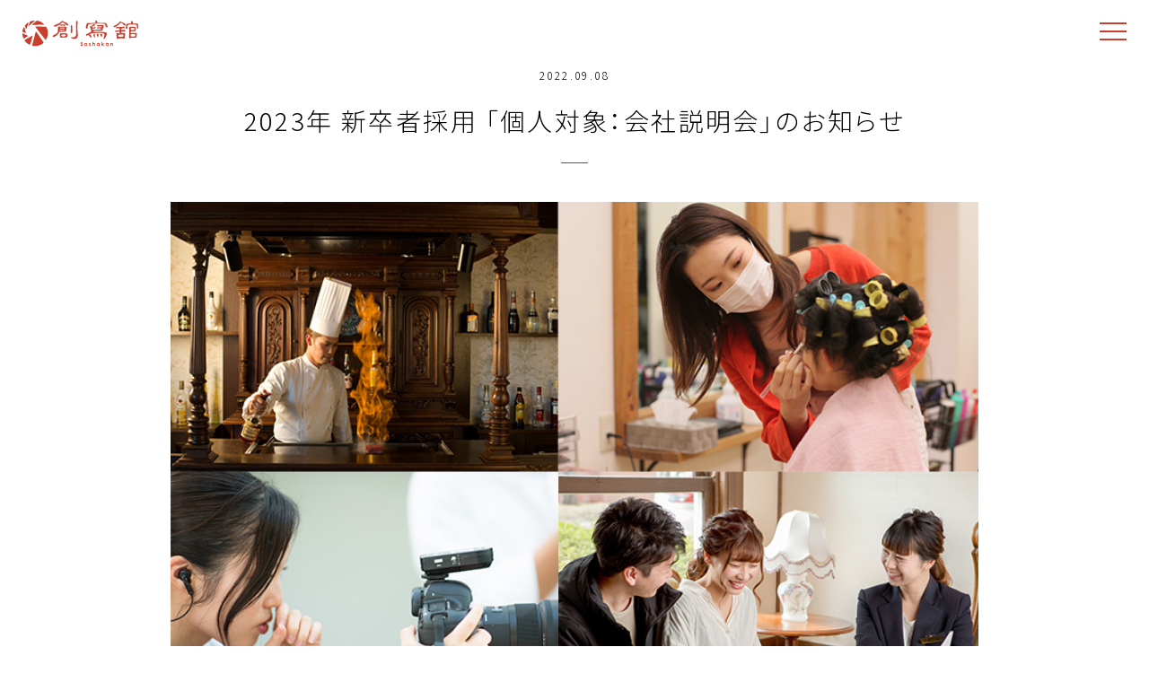

--- FILE ---
content_type: text/html; charset=UTF-8
request_url: https://soshakan-inc.jp/news/2023shinsotsu-kobetsu-setsumeikai/
body_size: 16578
content:
<!DOCTYPE html>

<html lang="ja">

<head prefix="og: http://ogp.me/ns# fb: http://ogp.me/ns/fb# article: http://ogp.me/ns/article#">

<meta charset="utf-8" />
<meta name="viewport" content="width=device-width, initial-scale=1.0,user-scalable=no">
<meta name="thumbnail" content="https://soshakan-inc.jp/wp-content/themes/template/img/common/top_thumbnail.jpg" />

<!-- Google Tag Manager -->
<script>(function(w,d,s,l,i){w[l]=w[l]||[];w[l].push({'gtm.start':
new Date().getTime(),event:'gtm.js'});var f=d.getElementsByTagName(s)[0],
j=d.createElement(s),dl=l!='dataLayer'?'&l='+l:'';j.async=true;j.src=
'https://www.googletagmanager.com/gtm.js?id='+i+dl;f.parentNode.insertBefore(j,f);
})(window,document,'script','dataLayer','GTM-M3G6KCS');</script>
<!-- End Google Tag Manager -->
	
<title>2023年 新卒者採用 「個人対象：会社説明会」のお知らせ｜株式会社創寫舘（そうしゃかん）</title>
<meta name="description" content="2023年（令和5年）3月に四大・短大・専門学校を卒業される学生様を対象に「新卒採用 会社説明会」を個人を対象にに、小規模で開催いたします。ご参加される学生様はまず、こちらからエントリーをお済ませください。日時・概要募集店舗・職種★ウェディ..." />
<link rel="canonical" href="https://soshakan-inc.jp/news/2023shinsotsu-kobetsu-setsumeikai/" />
<script type="application/ld+json">
{
"@context": "http://schema.org",
"@type": "WebSite",
"name": "2023年 新卒者採用 「個人対象：会社説明会」のお知らせ",
"description": "2023年（令和5年）3月に四大・短大・専門学校を卒業される学生様を対象に「新卒採用 会社説明会」を個人を対象にに、小規模で開催いたします。ご参加される学生様はまず、こちらからエントリーをお済ませください。日時・概要募集店舗・職種★ウェディ",
"url": "https://soshakan-inc.jp/news/2023shinsotsu-kobetsu-setsumeikai/",
"potentialAction": {
 "@type": "SearchAction",
 "target": "https://soshakan-inc.jp/search?q={search_term}",
 "query-input": "required name=search_term"
 }
}
</script>
<meta name="keywords" content="創寫舘,創寫館,そうしゃかん,写真館,結婚式場">
<!--OGP-->
<meta property="og:title" content="2023年 新卒者採用 「個人対象：会社説明会」のお知らせ｜株式会社創寫舘（そうしゃかん）" />
<meta property="og:description" content="2023年（令和5年）3月に四大・短大・専門学校を卒業される学生様を対象に「新卒採用 会社説明会」を個人を対象にに、小規模で開催いたします。ご参加される学生様はまず、こちらからエントリーをお済ませください。日時・概要募集店舗・職種★ウェディ" />
<meta property="og:url" content="https://soshakan-inc.jp/news/2023shinsotsu-kobetsu-setsumeikai/" />
<meta property="og:type" content="article" />
<meta property="og:image" content="https://soshakan-inc.jp/wp-content/uploads/2022/09/shokusyu_4.jpg" />
<!--/OGP-->




<link rel="stylesheet" href="https://soshakan-inc.jp/wp-content/themes/template/css/bootstrap-grid.css" />
<link rel="stylesheet" href="https://soshakan-inc.jp/wp-content/themes/template/css/slick.css" />
<link rel="stylesheet" href="https://soshakan-inc.jp/wp-content/themes/template/style.css"  />
<link rel="stylesheet" href="https://soshakan-inc.jp/wp-content/themes/template/coco/gift.css" />
<link rel="stylesheet" href="https://use.fontawesome.com/releases/v5.4.2/css/all.css" integrity="sha384-/rXc/GQVaYpyDdyxK+ecHPVYJSN9bmVFBvjA/9eOB+pb3F2w2N6fc5qB9Ew5yIns" crossorigin="anonymous">

<link rel="shortcut icon" href="https://soshakan-inc.jp/wp-content/themes/template/img/favicon.png">
<link rel="apple-touch-icon" sizes="114x114" href="https://soshakan-inc.jp/wp-content/themes/template/img/apple-touch-icon-114x114.png">
<link rel="apple-touch-icon" sizes="144x144" href="https://soshakan-inc.jp/wp-content/themes/template/img/apple-touch-icon-144x144.png">

<script src="https://soshakan-inc.jp/wp-content/themes/template/js/jquery-1.9.1.min.js"></script>
<script src="https://soshakan-inc.jp/wp-content/themes/template/js/common.js"></script>
<script src="https://soshakan-inc.jp/wp-content/themes/template/js/slick.min.js"></script>
<script src="https://soshakan-inc.jp/wp-content/themes/template/coco/gift.js"></script>

	
<!--headerスクリプト-->
<style>
#table2 {width:100%; border-collapse: collapse;}
#table2 th{background-color:#f1f1f1; border:1px #dcdee9 solid; padding:10px; text-align:center; white-space: nowrap;}
#table2 td{border:1px #dcdee9 solid; padding:10px; background-color: #fff;}
</style><!--/headerスクリプト-->

<script src="https://stackpath.bootstrapcdn.com/bootstrap/4.5.0/js/bootstrap.min.js" integrity="sha384-OgVRvuATP1z7JjHLkuOU7Xw704+h835Lr+6QL9UvYjZE3Ipu6Tp75j7Bh/kR0JKI" crossorigin="anonymous"></script>
<!-- HTML5 Shim and Respond.js IE8 support of HTML5 elements and media queries -->
<!-- WARNING: Respond.js doesn't work if you view the page via file:// -->
<!--[if lt IE 9]>
<script src="https://oss.maxcdn.com/libs/html5shiv/3.7.0/html5shiv.js"></script>
<script src="https://oss.maxcdn.com/libs/respond.js/1.3.0/respond.min.js"></script>
<![endif]-->

<!--FOUT対策-->
<script>setTimeout(function () {document.getElementsByTagName("html")[0].classList.add("loading-delay");}, 3000);</script>
<!--/FOUT対策-->

<meta name='robots' content='max-image-preview:large' />
	<style>img:is([sizes="auto" i], [sizes^="auto," i]) { contain-intrinsic-size: 3000px 1500px }</style>
	<script type="text/javascript">
/* <![CDATA[ */
window._wpemojiSettings = {"baseUrl":"https:\/\/s.w.org\/images\/core\/emoji\/15.0.3\/72x72\/","ext":".png","svgUrl":"https:\/\/s.w.org\/images\/core\/emoji\/15.0.3\/svg\/","svgExt":".svg","source":{"concatemoji":"https:\/\/soshakan-inc.jp\/wp-includes\/js\/wp-emoji-release.min.js?ver=6.7.4"}};
/*! This file is auto-generated */
!function(i,n){var o,s,e;function c(e){try{var t={supportTests:e,timestamp:(new Date).valueOf()};sessionStorage.setItem(o,JSON.stringify(t))}catch(e){}}function p(e,t,n){e.clearRect(0,0,e.canvas.width,e.canvas.height),e.fillText(t,0,0);var t=new Uint32Array(e.getImageData(0,0,e.canvas.width,e.canvas.height).data),r=(e.clearRect(0,0,e.canvas.width,e.canvas.height),e.fillText(n,0,0),new Uint32Array(e.getImageData(0,0,e.canvas.width,e.canvas.height).data));return t.every(function(e,t){return e===r[t]})}function u(e,t,n){switch(t){case"flag":return n(e,"\ud83c\udff3\ufe0f\u200d\u26a7\ufe0f","\ud83c\udff3\ufe0f\u200b\u26a7\ufe0f")?!1:!n(e,"\ud83c\uddfa\ud83c\uddf3","\ud83c\uddfa\u200b\ud83c\uddf3")&&!n(e,"\ud83c\udff4\udb40\udc67\udb40\udc62\udb40\udc65\udb40\udc6e\udb40\udc67\udb40\udc7f","\ud83c\udff4\u200b\udb40\udc67\u200b\udb40\udc62\u200b\udb40\udc65\u200b\udb40\udc6e\u200b\udb40\udc67\u200b\udb40\udc7f");case"emoji":return!n(e,"\ud83d\udc26\u200d\u2b1b","\ud83d\udc26\u200b\u2b1b")}return!1}function f(e,t,n){var r="undefined"!=typeof WorkerGlobalScope&&self instanceof WorkerGlobalScope?new OffscreenCanvas(300,150):i.createElement("canvas"),a=r.getContext("2d",{willReadFrequently:!0}),o=(a.textBaseline="top",a.font="600 32px Arial",{});return e.forEach(function(e){o[e]=t(a,e,n)}),o}function t(e){var t=i.createElement("script");t.src=e,t.defer=!0,i.head.appendChild(t)}"undefined"!=typeof Promise&&(o="wpEmojiSettingsSupports",s=["flag","emoji"],n.supports={everything:!0,everythingExceptFlag:!0},e=new Promise(function(e){i.addEventListener("DOMContentLoaded",e,{once:!0})}),new Promise(function(t){var n=function(){try{var e=JSON.parse(sessionStorage.getItem(o));if("object"==typeof e&&"number"==typeof e.timestamp&&(new Date).valueOf()<e.timestamp+604800&&"object"==typeof e.supportTests)return e.supportTests}catch(e){}return null}();if(!n){if("undefined"!=typeof Worker&&"undefined"!=typeof OffscreenCanvas&&"undefined"!=typeof URL&&URL.createObjectURL&&"undefined"!=typeof Blob)try{var e="postMessage("+f.toString()+"("+[JSON.stringify(s),u.toString(),p.toString()].join(",")+"));",r=new Blob([e],{type:"text/javascript"}),a=new Worker(URL.createObjectURL(r),{name:"wpTestEmojiSupports"});return void(a.onmessage=function(e){c(n=e.data),a.terminate(),t(n)})}catch(e){}c(n=f(s,u,p))}t(n)}).then(function(e){for(var t in e)n.supports[t]=e[t],n.supports.everything=n.supports.everything&&n.supports[t],"flag"!==t&&(n.supports.everythingExceptFlag=n.supports.everythingExceptFlag&&n.supports[t]);n.supports.everythingExceptFlag=n.supports.everythingExceptFlag&&!n.supports.flag,n.DOMReady=!1,n.readyCallback=function(){n.DOMReady=!0}}).then(function(){return e}).then(function(){var e;n.supports.everything||(n.readyCallback(),(e=n.source||{}).concatemoji?t(e.concatemoji):e.wpemoji&&e.twemoji&&(t(e.twemoji),t(e.wpemoji)))}))}((window,document),window._wpemojiSettings);
/* ]]> */
</script>
<link rel='stylesheet' id='sbi_styles-css' href='https://soshakan-inc.jp/wp-content/plugins/instagram-feed-pro/css/sbi-styles.min.css?ver=6.5.1' type='text/css' media='all' />
<style id='wp-emoji-styles-inline-css' type='text/css'>

	img.wp-smiley, img.emoji {
		display: inline !important;
		border: none !important;
		box-shadow: none !important;
		height: 1em !important;
		width: 1em !important;
		margin: 0 0.07em !important;
		vertical-align: -0.1em !important;
		background: none !important;
		padding: 0 !important;
	}
</style>
<link rel='stylesheet' id='wp-block-library-css' href='https://soshakan-inc.jp/wp-includes/css/dist/block-library/style.min.css?ver=6.7.4' type='text/css' media='all' />
<style id='classic-theme-styles-inline-css' type='text/css'>
/*! This file is auto-generated */
.wp-block-button__link{color:#fff;background-color:#32373c;border-radius:9999px;box-shadow:none;text-decoration:none;padding:calc(.667em + 2px) calc(1.333em + 2px);font-size:1.125em}.wp-block-file__button{background:#32373c;color:#fff;text-decoration:none}
</style>
<style id='global-styles-inline-css' type='text/css'>
:root{--wp--preset--aspect-ratio--square: 1;--wp--preset--aspect-ratio--4-3: 4/3;--wp--preset--aspect-ratio--3-4: 3/4;--wp--preset--aspect-ratio--3-2: 3/2;--wp--preset--aspect-ratio--2-3: 2/3;--wp--preset--aspect-ratio--16-9: 16/9;--wp--preset--aspect-ratio--9-16: 9/16;--wp--preset--color--black: #000000;--wp--preset--color--cyan-bluish-gray: #abb8c3;--wp--preset--color--white: #ffffff;--wp--preset--color--pale-pink: #f78da7;--wp--preset--color--vivid-red: #cf2e2e;--wp--preset--color--luminous-vivid-orange: #ff6900;--wp--preset--color--luminous-vivid-amber: #fcb900;--wp--preset--color--light-green-cyan: #7bdcb5;--wp--preset--color--vivid-green-cyan: #00d084;--wp--preset--color--pale-cyan-blue: #8ed1fc;--wp--preset--color--vivid-cyan-blue: #0693e3;--wp--preset--color--vivid-purple: #9b51e0;--wp--preset--gradient--vivid-cyan-blue-to-vivid-purple: linear-gradient(135deg,rgba(6,147,227,1) 0%,rgb(155,81,224) 100%);--wp--preset--gradient--light-green-cyan-to-vivid-green-cyan: linear-gradient(135deg,rgb(122,220,180) 0%,rgb(0,208,130) 100%);--wp--preset--gradient--luminous-vivid-amber-to-luminous-vivid-orange: linear-gradient(135deg,rgba(252,185,0,1) 0%,rgba(255,105,0,1) 100%);--wp--preset--gradient--luminous-vivid-orange-to-vivid-red: linear-gradient(135deg,rgba(255,105,0,1) 0%,rgb(207,46,46) 100%);--wp--preset--gradient--very-light-gray-to-cyan-bluish-gray: linear-gradient(135deg,rgb(238,238,238) 0%,rgb(169,184,195) 100%);--wp--preset--gradient--cool-to-warm-spectrum: linear-gradient(135deg,rgb(74,234,220) 0%,rgb(151,120,209) 20%,rgb(207,42,186) 40%,rgb(238,44,130) 60%,rgb(251,105,98) 80%,rgb(254,248,76) 100%);--wp--preset--gradient--blush-light-purple: linear-gradient(135deg,rgb(255,206,236) 0%,rgb(152,150,240) 100%);--wp--preset--gradient--blush-bordeaux: linear-gradient(135deg,rgb(254,205,165) 0%,rgb(254,45,45) 50%,rgb(107,0,62) 100%);--wp--preset--gradient--luminous-dusk: linear-gradient(135deg,rgb(255,203,112) 0%,rgb(199,81,192) 50%,rgb(65,88,208) 100%);--wp--preset--gradient--pale-ocean: linear-gradient(135deg,rgb(255,245,203) 0%,rgb(182,227,212) 50%,rgb(51,167,181) 100%);--wp--preset--gradient--electric-grass: linear-gradient(135deg,rgb(202,248,128) 0%,rgb(113,206,126) 100%);--wp--preset--gradient--midnight: linear-gradient(135deg,rgb(2,3,129) 0%,rgb(40,116,252) 100%);--wp--preset--font-size--small: 13px;--wp--preset--font-size--medium: 20px;--wp--preset--font-size--large: 36px;--wp--preset--font-size--x-large: 42px;--wp--preset--spacing--20: 0.44rem;--wp--preset--spacing--30: 0.67rem;--wp--preset--spacing--40: 1rem;--wp--preset--spacing--50: 1.5rem;--wp--preset--spacing--60: 2.25rem;--wp--preset--spacing--70: 3.38rem;--wp--preset--spacing--80: 5.06rem;--wp--preset--shadow--natural: 6px 6px 9px rgba(0, 0, 0, 0.2);--wp--preset--shadow--deep: 12px 12px 50px rgba(0, 0, 0, 0.4);--wp--preset--shadow--sharp: 6px 6px 0px rgba(0, 0, 0, 0.2);--wp--preset--shadow--outlined: 6px 6px 0px -3px rgba(255, 255, 255, 1), 6px 6px rgba(0, 0, 0, 1);--wp--preset--shadow--crisp: 6px 6px 0px rgba(0, 0, 0, 1);}:where(.is-layout-flex){gap: 0.5em;}:where(.is-layout-grid){gap: 0.5em;}body .is-layout-flex{display: flex;}.is-layout-flex{flex-wrap: wrap;align-items: center;}.is-layout-flex > :is(*, div){margin: 0;}body .is-layout-grid{display: grid;}.is-layout-grid > :is(*, div){margin: 0;}:where(.wp-block-columns.is-layout-flex){gap: 2em;}:where(.wp-block-columns.is-layout-grid){gap: 2em;}:where(.wp-block-post-template.is-layout-flex){gap: 1.25em;}:where(.wp-block-post-template.is-layout-grid){gap: 1.25em;}.has-black-color{color: var(--wp--preset--color--black) !important;}.has-cyan-bluish-gray-color{color: var(--wp--preset--color--cyan-bluish-gray) !important;}.has-white-color{color: var(--wp--preset--color--white) !important;}.has-pale-pink-color{color: var(--wp--preset--color--pale-pink) !important;}.has-vivid-red-color{color: var(--wp--preset--color--vivid-red) !important;}.has-luminous-vivid-orange-color{color: var(--wp--preset--color--luminous-vivid-orange) !important;}.has-luminous-vivid-amber-color{color: var(--wp--preset--color--luminous-vivid-amber) !important;}.has-light-green-cyan-color{color: var(--wp--preset--color--light-green-cyan) !important;}.has-vivid-green-cyan-color{color: var(--wp--preset--color--vivid-green-cyan) !important;}.has-pale-cyan-blue-color{color: var(--wp--preset--color--pale-cyan-blue) !important;}.has-vivid-cyan-blue-color{color: var(--wp--preset--color--vivid-cyan-blue) !important;}.has-vivid-purple-color{color: var(--wp--preset--color--vivid-purple) !important;}.has-black-background-color{background-color: var(--wp--preset--color--black) !important;}.has-cyan-bluish-gray-background-color{background-color: var(--wp--preset--color--cyan-bluish-gray) !important;}.has-white-background-color{background-color: var(--wp--preset--color--white) !important;}.has-pale-pink-background-color{background-color: var(--wp--preset--color--pale-pink) !important;}.has-vivid-red-background-color{background-color: var(--wp--preset--color--vivid-red) !important;}.has-luminous-vivid-orange-background-color{background-color: var(--wp--preset--color--luminous-vivid-orange) !important;}.has-luminous-vivid-amber-background-color{background-color: var(--wp--preset--color--luminous-vivid-amber) !important;}.has-light-green-cyan-background-color{background-color: var(--wp--preset--color--light-green-cyan) !important;}.has-vivid-green-cyan-background-color{background-color: var(--wp--preset--color--vivid-green-cyan) !important;}.has-pale-cyan-blue-background-color{background-color: var(--wp--preset--color--pale-cyan-blue) !important;}.has-vivid-cyan-blue-background-color{background-color: var(--wp--preset--color--vivid-cyan-blue) !important;}.has-vivid-purple-background-color{background-color: var(--wp--preset--color--vivid-purple) !important;}.has-black-border-color{border-color: var(--wp--preset--color--black) !important;}.has-cyan-bluish-gray-border-color{border-color: var(--wp--preset--color--cyan-bluish-gray) !important;}.has-white-border-color{border-color: var(--wp--preset--color--white) !important;}.has-pale-pink-border-color{border-color: var(--wp--preset--color--pale-pink) !important;}.has-vivid-red-border-color{border-color: var(--wp--preset--color--vivid-red) !important;}.has-luminous-vivid-orange-border-color{border-color: var(--wp--preset--color--luminous-vivid-orange) !important;}.has-luminous-vivid-amber-border-color{border-color: var(--wp--preset--color--luminous-vivid-amber) !important;}.has-light-green-cyan-border-color{border-color: var(--wp--preset--color--light-green-cyan) !important;}.has-vivid-green-cyan-border-color{border-color: var(--wp--preset--color--vivid-green-cyan) !important;}.has-pale-cyan-blue-border-color{border-color: var(--wp--preset--color--pale-cyan-blue) !important;}.has-vivid-cyan-blue-border-color{border-color: var(--wp--preset--color--vivid-cyan-blue) !important;}.has-vivid-purple-border-color{border-color: var(--wp--preset--color--vivid-purple) !important;}.has-vivid-cyan-blue-to-vivid-purple-gradient-background{background: var(--wp--preset--gradient--vivid-cyan-blue-to-vivid-purple) !important;}.has-light-green-cyan-to-vivid-green-cyan-gradient-background{background: var(--wp--preset--gradient--light-green-cyan-to-vivid-green-cyan) !important;}.has-luminous-vivid-amber-to-luminous-vivid-orange-gradient-background{background: var(--wp--preset--gradient--luminous-vivid-amber-to-luminous-vivid-orange) !important;}.has-luminous-vivid-orange-to-vivid-red-gradient-background{background: var(--wp--preset--gradient--luminous-vivid-orange-to-vivid-red) !important;}.has-very-light-gray-to-cyan-bluish-gray-gradient-background{background: var(--wp--preset--gradient--very-light-gray-to-cyan-bluish-gray) !important;}.has-cool-to-warm-spectrum-gradient-background{background: var(--wp--preset--gradient--cool-to-warm-spectrum) !important;}.has-blush-light-purple-gradient-background{background: var(--wp--preset--gradient--blush-light-purple) !important;}.has-blush-bordeaux-gradient-background{background: var(--wp--preset--gradient--blush-bordeaux) !important;}.has-luminous-dusk-gradient-background{background: var(--wp--preset--gradient--luminous-dusk) !important;}.has-pale-ocean-gradient-background{background: var(--wp--preset--gradient--pale-ocean) !important;}.has-electric-grass-gradient-background{background: var(--wp--preset--gradient--electric-grass) !important;}.has-midnight-gradient-background{background: var(--wp--preset--gradient--midnight) !important;}.has-small-font-size{font-size: var(--wp--preset--font-size--small) !important;}.has-medium-font-size{font-size: var(--wp--preset--font-size--medium) !important;}.has-large-font-size{font-size: var(--wp--preset--font-size--large) !important;}.has-x-large-font-size{font-size: var(--wp--preset--font-size--x-large) !important;}
:where(.wp-block-post-template.is-layout-flex){gap: 1.25em;}:where(.wp-block-post-template.is-layout-grid){gap: 1.25em;}
:where(.wp-block-columns.is-layout-flex){gap: 2em;}:where(.wp-block-columns.is-layout-grid){gap: 2em;}
:root :where(.wp-block-pullquote){font-size: 1.5em;line-height: 1.6;}
</style>
<link rel='stylesheet' id='contact-form-7-css' href='https://soshakan-inc.jp/wp-content/plugins/contact-form-7/includes/css/styles.css?ver=6.1.1' type='text/css' media='all' />
<link rel='stylesheet' id='fancybox-for-wp-css' href='https://soshakan-inc.jp/wp-content/plugins/fancybox-for-wordpress/assets/css/fancybox.css?ver=1.3.4' type='text/css' media='all' />
<link rel='stylesheet' id='wp-pagenavi-css' href='https://soshakan-inc.jp/wp-content/plugins/wp-pagenavi/pagenavi-css.css?ver=2.70' type='text/css' media='all' />
<link rel='stylesheet' id='cf7cf-style-css' href='https://soshakan-inc.jp/wp-content/plugins/cf7-conditional-fields/style.css?ver=2.6.3' type='text/css' media='all' />
<style id='rocket-lazyload-inline-css' type='text/css'>
.rll-youtube-player{position:relative;padding-bottom:56.23%;height:0;overflow:hidden;max-width:100%;}.rll-youtube-player:focus-within{outline: 2px solid currentColor;outline-offset: 5px;}.rll-youtube-player iframe{position:absolute;top:0;left:0;width:100%;height:100%;z-index:100;background:0 0}.rll-youtube-player img{bottom:0;display:block;left:0;margin:auto;max-width:100%;width:100%;position:absolute;right:0;top:0;border:none;height:auto;-webkit-transition:.4s all;-moz-transition:.4s all;transition:.4s all}.rll-youtube-player img:hover{-webkit-filter:brightness(75%)}.rll-youtube-player .play{height:100%;width:100%;left:0;top:0;position:absolute;background:url(https://soshakan-inc.jp/wp-content/plugins/rocket-lazy-load/assets/img/youtube.png) no-repeat center;background-color: transparent !important;cursor:pointer;border:none;}
</style>
<script type="text/javascript" src="https://soshakan-inc.jp/wp-includes/js/jquery/jquery.min.js?ver=3.7.1" id="jquery-core-js"></script>
<script type="text/javascript" src="https://soshakan-inc.jp/wp-includes/js/jquery/jquery-migrate.min.js?ver=3.4.1" id="jquery-migrate-js"></script>
<script type="text/javascript" src="https://soshakan-inc.jp/wp-content/plugins/fancybox-for-wordpress/assets/js/purify.min.js?ver=1.3.4" id="purify-js"></script>
<script type="text/javascript" src="https://soshakan-inc.jp/wp-content/plugins/fancybox-for-wordpress/assets/js/jquery.fancybox.js?ver=1.3.4" id="fancybox-for-wp-js"></script>
<link rel="https://api.w.org/" href="https://soshakan-inc.jp/wp-json/" /><link rel="canonical" href="https://soshakan-inc.jp/news/2023shinsotsu-kobetsu-setsumeikai/" />
<link rel="alternate" title="oEmbed (JSON)" type="application/json+oembed" href="https://soshakan-inc.jp/wp-json/oembed/1.0/embed?url=https%3A%2F%2Fsoshakan-inc.jp%2Fnews%2F2023shinsotsu-kobetsu-setsumeikai%2F" />
<link rel="alternate" title="oEmbed (XML)" type="text/xml+oembed" href="https://soshakan-inc.jp/wp-json/oembed/1.0/embed?url=https%3A%2F%2Fsoshakan-inc.jp%2Fnews%2F2023shinsotsu-kobetsu-setsumeikai%2F&#038;format=xml" />

<!-- Fancybox for WordPress v3.3.5 -->
<style type="text/css">
	.fancybox-slide--image .fancybox-content{background-color: #FFFFFF}div.fancybox-caption{display:none !important;}
	
	img.fancybox-image{border-width:10px;border-color:#FFFFFF;border-style:solid;}
	div.fancybox-bg{background-color:rgba(102,102,102,0.3);opacity:1 !important;}div.fancybox-content{border-color:#FFFFFF}
	div#fancybox-title{background-color:#FFFFFF}
	div.fancybox-content{background-color:#FFFFFF}
	div#fancybox-title-inside{color:#333333}
	
	
	
	div.fancybox-caption p.caption-title{display:inline-block}
	div.fancybox-caption p.caption-title{font-size:14px}
	div.fancybox-caption p.caption-title{color:#333333}
	div.fancybox-caption {color:#333333}div.fancybox-caption p.caption-title {background:#fff; width:auto;padding:10px 30px;}div.fancybox-content p.caption-title{color:#333333;margin: 0;padding: 5px 0;}
</style><script type="text/javascript">
	jQuery(function () {

		var mobileOnly = false;
		
		if (mobileOnly) {
			return;
		}

		jQuery.fn.getTitle = function () { // Copy the title of every IMG tag and add it to its parent A so that fancybox can show titles
			var arr = jQuery("a[data-fancybox]");
									jQuery.each(arr, function() {
										var title = jQuery(this).children("img").attr("title");
										var caption = jQuery(this).next("figcaption").html();
                                        if(caption && title){jQuery(this).attr("title",title+" " + caption)}else if(title){ jQuery(this).attr("title",title);}else if(caption){jQuery(this).attr("title",caption);}
									});			}

		// Supported file extensions

				var thumbnails = jQuery("a:has(img)").not(".nolightbox").not('.envira-gallery-link').not('.ngg-simplelightbox').filter(function () {
			return /\.(jpe?g|png|gif|mp4|webp|bmp|pdf)(\?[^/]*)*$/i.test(jQuery(this).attr('href'))
		});
		

		// Add data-type iframe for links that are not images or videos.
		var iframeLinks = jQuery('.fancyboxforwp').filter(function () {
			return !/\.(jpe?g|png|gif|mp4|webp|bmp|pdf)(\?[^/]*)*$/i.test(jQuery(this).attr('href'))
		}).filter(function () {
			return !/vimeo|youtube/i.test(jQuery(this).attr('href'))
		});
		iframeLinks.attr({"data-type": "iframe"}).getTitle();

				// Gallery All
		thumbnails.addClass("fancyboxforwp").attr("data-fancybox", "gallery").getTitle();
		iframeLinks.attr({"data-fancybox": "gallery"}).getTitle();

		// Gallery type NONE
		
		// Call fancybox and apply it on any link with a rel atribute that starts with "fancybox", with the options set on the admin panel
		jQuery("a.fancyboxforwp").fancyboxforwp({
			loop: false,
			smallBtn: false,
			zoomOpacity: "auto",
			animationEffect: "fade",
			animationDuration: 500,
			transitionEffect: "fade",
			transitionDuration: "300",
			overlayShow: true,
			overlayOpacity: "0.3",
			titleShow: true,
			titlePosition: "inside",
			keyboard: true,
			showCloseButton: false,
			arrows: true,
			clickContent:false,
			clickSlide: "close",
			mobile: {
				clickContent: function (current, event) {
					return current.type === "image" ? "toggleControls" : false;
				},
				clickSlide: function (current, event) {
					return current.type === "image" ? "close" : "close";
				},
			},
			wheel: false,
			toolbar: true,
			preventCaptionOverlap: true,
			onInit: function() { },			onDeactivate
	: function() { },		beforeClose: function() { },			afterShow: function(instance) { jQuery( ".fancybox-image" ).on("click", function( ){ ( instance.isScaledDown() ) ? instance.scaleToActual() : instance.scaleToFit() }) },				afterClose: function() { },					caption : function( instance, item ) {var title ="";if("undefined" != typeof jQuery(this).context ){var title = jQuery(this).context.title;} else { var title = ("undefined" != typeof jQuery(this).attr("title")) ? jQuery(this).attr("title") : false;}var caption = jQuery(this).data('caption') || '';if ( item.type === 'image' && title.length ) {caption = (caption.length ? caption + '<br />' : '') + '<p class="caption-title">'+title+'</p>' ;}return caption;},
		afterLoad : function( instance, current ) {current.$content.append('<div class=\"fancybox-custom-caption inside-caption\" style=\" position: absolute;left:0;right:0;color:#000;margin:0 auto;bottom:0;text-align:center;background-color:#FFFFFF \">' + current.opts.caption + '</div>');},
			})
		;

			})
</script>
<!-- END Fancybox for WordPress -->
<noscript><style id="rocket-lazyload-nojs-css">.rll-youtube-player, [data-lazy-src]{display:none !important;}</style></noscript></head>
<!-- Google tag (gtag.js) -->
<!--script async src="https://www.googletagmanager.com/gtag/js?id=G-2WYKCF82QE"></script>
<script>
  window.dataLayer = window.dataLayer || [];
  function gtag(){dataLayer.push(arguments);}
  gtag('js', new Date());

  gtag('config', 'G-2WYKCF82QE');
</script-->
<body>

<!-- Google Tag Manager (noscript) -->
<noscript><iframe src="https://www.googletagmanager.com/ns.html?id=GTM-M3G6KCS"
height="0" width="0" style="display:none;visibility:hidden"></iframe></noscript>
<!-- End Google Tag Manager (noscript) -->

<header id="header" role="banner" itemscope="itemscope" itemtype="http://schema.org/WPHeader">

<!--head_underlay-->
<div class="head_underlay"></div>
<script>
  let $underlay = $('.head_underlay');
  $(window).on( 'scroll', function () {
    if ( $(this).scrollTop() < 40 ) {
      $underlay.removeClass('isActive');
    } else {
      $underlay.addClass('isActive');
    }
  });
</script>
<!--/head_underlay-->

<div id="top_logo">
<figure><a href="https://soshakan-inc.jp/"><img src="data:image/svg+xml,%3Csvg%20xmlns='http://www.w3.org/2000/svg'%20viewBox='0%200%200%200'%3E%3C/svg%3E" alt="株式会社創寫舘（そうしゃかん）" data-lazy-src="https://soshakan-inc.jp/wp-content/themes/template/img/common/menu_logor.svg"><noscript><img src="https://soshakan-inc.jp/wp-content/themes/template/img/common/menu_logor.svg" alt="株式会社創寫舘（そうしゃかん）"></noscript></a></figure>
</div>

<div data-toggle="modal" data-target="#menu-modal" id="modal">
<p class="menu">
<a>
<span class="menu__line menu__line--top"></span>
<span class="menu__line menu__line--center"></span>
<span class="menu__line menu__line--bottom"></span>
</a>
</p>
</div>
<div class="modal fade" id="menu-modal" data-keyboard="false" data-backdrop="static">
<div class="modal-dialog">
<div class="modal-content">
<h2><a href="https://soshakan-inc.jp/"><img src="data:image/svg+xml,%3Csvg%20xmlns='http://www.w3.org/2000/svg'%20viewBox='0%200%200%200'%3E%3C/svg%3E" alt="株式会社創寫舘（そうしゃかん）" data-lazy-src="https://soshakan-inc.jp/wp-content/themes/template/img/common/menu_logow.svg"><noscript><img src="https://soshakan-inc.jp/wp-content/themes/template/img/common/menu_logow.svg" alt="株式会社創寫舘（そうしゃかん）"></noscript></a></h2>

<nav id="navi-menu" role="navigation" itemscope itemtype="http://www.schema.org/SiteNavigationElement">
<div class="row mw1150 tac2">
<div class="col-md-4 col-sm-6 p25-lr">
<section>
<h3>Recruit</h3>
<ul>
<li class="gmenu-btn gmenu-btn-w"><a href="/recruit/" itemprop="url"><span itemprop="name">採用総合ページ</span></a></li>
<li class="gmenu-btn gmenu-btn-w"><a href="/recruit/campus-recruiting/" itemprop="url"><span itemprop="name">2026新卒採用</span></a></li>
<li class="p15-l bdw-l">キャリア・中途採用
<ul class="m15-t">
<li class="gmenu-btn gmenu-btn-w" style="margin-bottom:15px;"><a href="/recruit/fulltime/" itemprop="url"><span itemprop="name">職種で検索</span></a></li>
<li class="gmenu-btn gmenu-btn-w" style="margin-bottom:15px;"><a href="/recruit/fulltime-shops/" itemprop="url"><span itemprop="name">店舗で検索</span></a></li>
<li class="gmenu-btn gmenu-btn-w"><a href="/recruit/kojinsetsumeikai/" itemprop="url"><span itemprop="name">個人向け会社説明会</span></a></li>
</ul>
</li>
<li class="p15-l bdw-l">パート・アルバイト採用
<ul class="m15-t">
<li class="gmenu-btn gmenu-btn-w" style="margin-bottom:15px;"><a href="/recruit/parttime/" itemprop="url"><span itemprop="name">職種で検索</span></a></li>
<li class="gmenu-btn gmenu-btn-w"><a href="/recruit/parttime-shops/" itemprop="url"><span itemprop="name">店舗で検索</span></a></li>
</ul>
</li>
<li class="gmenu-btn gmenu-btn-w"><a href="/recruit/faq/" itemprop="url"><span itemprop="name">採用に関するよくある質問</span></a></li>
</ul>
</section>
</div><!--col-->
<div class="col-md-4 col-sm-6 p25-lr">
<section>
<h3>Our Business</h3>
<ul>
<li class="gmenu-btn gmenu-btn-w"><a href="/photography/" itemprop="url"><span itemprop="name">写真館事業</span></a></li>
<li class="gmenu-btn gmenu-btn-w"><a href="/bridal" itemprop="url"><span itemprop="name">ウェディング事業</span></a></li>
<li class="gmenu-btn gmenu-btn-w"><a href="/produce/" itemprop="url"><span itemprop="name">再生・店舗プロデュース事業</span></a></li>
<li class="gmenu-btn gmenu-btn-w"><a href="/farm/" itemprop="url"><span itemprop="name" class="ls0">農園活動-創寫舘ファーム</span></a></li>
	<li class="gmenu-btn gmenu-btn-w"><a href="/kawakami/" itemprop="url"><span itemprop="name">国指定重要文化財管理</span></a></li>
</ul>
</section>
</div><!--col-->
<div class="col-md-4 col-sm-6 p25-lr">
<section>
<h3>Company Profile</h3>
<ul>
<li class="gmenu-btn gmenu-btn-w"><a href="/company-information/" itemprop="url"><span itemprop="name">経営理念・活動方針</span></a></li>
<li class="gmenu-btn gmenu-btn-w"><a href="/company-information-2/" itemprop="url"><span itemprop="name">会社概要・沿革</span></a></li>
<li class="gmenu-btn gmenu-btn-w"><a href="/news/" itemprop="url"><span itemprop="name">お知らせ・最新情報</span></a></li>
<li class="gmenu-btn gmenu-btn-w"><a href="/csr/" itemprop="url"><span itemprop="name">CSR活動</span></a></li>
<li class="gmenu-btn gmenu-btn-w"><a href="/media/" itemprop="url"><span itemprop="name">メディア情報</span></a></li>
<li class="gmenu-btn gmenu-btn-w"><a href="/blog/" itemprop="url"><span itemprop="name">代表者ブログ</span></a></li>
</ul>
</section>	

<div class="row mw300 p30-b lh100">
<div class="col-2 asc">
<a href="https://www.instagram.com/soshakan_honbu/" target="_blank" rel="noopener noreferrer"><img src="data:image/svg+xml,%3Csvg%20xmlns='http://www.w3.org/2000/svg'%20viewBox='0%200%200%200'%3E%3C/svg%3E" style="height:25px;" data-lazy-src="/wp-content/themes/template/img/common/ico_insta.svg"><noscript><img src="/wp-content/themes/template/img/common/ico_insta.svg" style="height:25px;"></noscript></a>
</div>
<div class="col-2 asc">
<a href="https://www.facebook.com/soshakan.honbu/" target="_blank" rel="noopener noreferrer"><img src="data:image/svg+xml,%3Csvg%20xmlns='http://www.w3.org/2000/svg'%20viewBox='0%200%200%200'%3E%3C/svg%3E" style="height:25px;" data-lazy-src="/wp-content/themes/template/img/common/ico_fb.svg"><noscript><img src="/wp-content/themes/template/img/common/ico_fb.svg" style="height:25px;"></noscript></a>
</div>
<div class="col-2 asc">
<a href="https://twitter.com/soshakan_honbu" target="_blank" rel="noopener noreferrer"><img src="data:image/svg+xml,%3Csvg%20xmlns='http://www.w3.org/2000/svg'%20viewBox='0%200%200%200'%3E%3C/svg%3E" style="height:23px;" data-lazy-src="/wp-content/themes/template/img/common/ico_tw.svg"><noscript><img src="/wp-content/themes/template/img/common/ico_tw.svg" style="height:23px;"></noscript></a>
</div>
<div class="col-2 asc">
<a href="https://www.youtube.com/channel/UCrl1_nNJL3jquhWSDszqv0Q" target="_blank" rel="noopener noreferrer"><img src="data:image/svg+xml,%3Csvg%20xmlns='http://www.w3.org/2000/svg'%20viewBox='0%200%200%200'%3E%3C/svg%3E" style="height:30px;" data-lazy-src="/wp-content/themes/template/img/common/ico_youtube.svg"><noscript><img src="/wp-content/themes/template/img/common/ico_youtube.svg" style="height:30px;"></noscript></a>
</div>
<div class="col-3 asc">
<a href="https://note.com/soshakan/" target="_blank" rel="noopener noreferrer"><img src="data:image/svg+xml,%3Csvg%20xmlns='http://www.w3.org/2000/svg'%20viewBox='0%200%200%200'%3E%3C/svg%3E" style="height:50px;" data-lazy-src="/wp-content/themes/template/img/common/ico_note.svg"><noscript><img src="/wp-content/themes/template/img/common/ico_note.svg" style="height:50px;"></noscript></a>
</div>
</div>	

</div><!--col-->
</div><!--row-->
</nav>

</div>
</div>
</div>
<script type="text/javascript">
var navFlg = false;
$('.menu').on('click',function(){
    $('.menu__line').toggleClass('active');
    $('.gnav').fadeToggle();
});
</script>
</header><main id="main" role="main" class="p70-t p50-35-b">
<article>
<section class="post_content">
<p class="post_time"><time>2022.09.08</time></p>
<h1 itemprop="headline" class="texbb">2023年 新卒者採用 「個人対象：会社説明会」のお知らせ</h1>
<div class="mw900 tac2 m50-b lh200">
<p><img decoding="async" src="data:image/svg+xml,%3Csvg%20xmlns='http://www.w3.org/2000/svg'%20viewBox='0%200%200%200'%3E%3C/svg%3E" alt="株式会社創寫舘（そうしゃかん）" data-lazy-src="/wp-content/uploads/2022/09/shokusyu_4.jpg" /><noscript><img decoding="async" src="/wp-content/uploads/2022/09/shokusyu_4.jpg" alt="株式会社創寫舘（そうしゃかん）" /></noscript><br />
2023年（令和5年）3月に四大・短大・専門学校を卒業される学生様を対象に「新卒採用 会社説明会」を個人を対象にに、小規模で開催いたします。</p>
<p>ご参加される学生様はまず、<a href="recruit/campus-recruiting/">こちら</a>からエントリーをお済ませください。</p>
<p>&nbsp;</p>
<h2>日時・概要</h2>
<table id="table2">
<tbody>
<tr>
<th>募集店舗・職種</th>
<td>★ウェディングプランナー<br />
&ensp;サクラヒルズ（各務原市）・川地家（多治見市）に限ります<br />
<br />
★美容スタッフ<br />
&ensp;知立スタジオ（知立市）のみに限ります<br />
<br />
★フォトグラファー<br />
&ensp;鶴舞スタジオ（名古屋市中区）・NAGASE（高山市）に限ります<br />
<br />
★キッチンスタッフ<br />
&ensp;サクラヒルズ（各務原市）・サクラテーブル（各務原市）・<br />
&ensp;マキシマニス（大府市）に限ります</td>
</tr>
<tr>
<th>場　所</th>
<td>八幡の森迎賓館（愛知県知多市八幡字荒古後87 尾張八幡神社境内）</td>
</tr>
<tr>
<th>持ち物</th>
<td>筆記用具のみ</td>
</tr>
<tr>
<th>対　象</th>
<td>2023（令和5）年3月に大学・短大・専門学校を卒業見込みの学生</td>
</tr>
<tr>
<th>予　約</th>
<td><a href="http://recruit.soshakan.co.jp/" target="_blank" rel="noopener noreferrer">新卒専用エントリーフォーム</a>にてエントリーをお済ませの学生さんに招待メールを送信します</td>
</tr>
</tbody>
</table>
<p>&nbsp;</p>
<h2 class="logo-h2 fc-dark">エントリー・採用の流れ</h2>
<p>①エントリーする<span class="fc-shu">（必須）</span><br />
②会社説明会に参加<span class="fc-shu">（必須）</span><br />
③面接３回＋適性検査<br />
④採用内定</p>
</div>
</section>
<div class="mw900 tac2 p25-lr wsn">
<nav>
<div id="pager-post" itemscope itemtype="http://www.schema.org/SiteNavigationElement" class="dtable ffg fs14-12 tlf m20-t" style="width:100%;">
<div class="dtable_c tal">
<span itemprop="name"><i class="fas fa-angle-left p5-r"></i><a href="https://soshakan-inc.jp/news/news-17761/" rel="next">次の記事</a></span>
</div>
<div class="dtable_c tac">
<a itemprop="url" href="https://soshakan-inc.jp/news/"><span itemprop="name">｜お知らせ一覧｜</span></a>
</div>
<div class="dtable_c tar">
<span itemprop="name"><a href="https://soshakan-inc.jp/news/20220907/" rel="prev">前の記事</a><i class="fas fa-angle-right p5-l"></i></span>
</div>
</div>
</nav>
</div>
</article>
</main>
<!--カレンダー選択-->
<script src="https://ajax.googleapis.com/ajax/libs/jqueryui/1.12.1/jquery-ui.min.js"></script>
<script src="https://ajax.googleapis.com/ajax/libs/jqueryui/1/i18n/jquery.ui.datepicker-ja.min.js"></script>
<link rel="stylesheet" href="https://ajax.googleapis.com/ajax/libs/jqueryui/1.12.1/themes/pepper-grinder/jquery-ui.css">
<script>
$(function() {
    // 休業（除外）日を配列へ格納
    var holidays =  ['2020/3/1','2020/3/2'];
    // 臨時営業日を配列へ格納
    var workdays = ['2020/3/3','2020/3/4'];

	// 選択期間　翌月末日をセット
	var maxdate = new Date;
	maxdate.setMonth(maxdate.getMonth() + 2, 0); // 翌々月, 0日（1日の前日）

	//開始日付の判定
	var mindate = 1;
	var tmpmindate = 1;
	var now = new Date();

	//定休日等による予約可能開始日の調整
	if(now.getDay() == 1 && now.getHours() >= 18){
		//除外日があるか判定
		var workcount = 0;
		for (var i = 0; i < workdays.length; i++) {
			var wtime = Date.parse(workdays[i]);// 臨時営業日を 'YYYY-MM-DD' から time へ変換
			var workday = new Date();
			workday.setTime(wtime);// 上記 time を Date へ設定
			var tmpdate = new Date();
			tmpdate.setDate(now.getDate() +1);
			if(tmpdate.getYear() == workday.getYear() &&
				tmpdate.getMonth() == workday.getMonth() &&
				tmpdate.getDate() == workday.getDate()
			){workcount = workcount +1;}
			tmpdate.setDate(now.getDate() +2);
			if(tmpdate.getYear() == workday.getYear() &&
				tmpdate.getMonth() == workday.getMonth() &&
				tmpdate.getDate() == workday.getDate()
			){workcount = workcount +1;}
			tmpdate.setDate(now.getDate() +3);
			if(tmpdate.getYear() == workday.getYear() &&
				tmpdate.getMonth() == workday.getMonth() &&
				tmpdate.getDate() == workday.getDate()
			){workcount = workcount +1;}
		}
		mindate = mindate + 3 - workcount;
	}
	else if(now.getDay() == 2){
		//除外日があるか判定
		var workcount = 0;
		for (var i = 0; i < workdays.length; i++) {
			var wtime = Date.parse(workdays[i]);// 臨時営業日を 'YYYY-MM-DD' から time へ変換
			var workday = new Date();
			workday.setTime(wtime);// 上記 time を Date へ設定
			var tmpdate = new Date();
			tmpdate.setDate(now.getDate() +1);
			if(tmpdate.getYear() == workday.getYear() &&
				tmpdate.getMonth() == workday.getMonth() &&
				tmpdate.getDate() == workday.getDate()
			){workcount = workcount +1;}
			tmpdate.setDate(now.getDate() +2);
			if(tmpdate.getYear() == workday.getYear() &&
				tmpdate.getMonth() == workday.getMonth() &&
				tmpdate.getDate() == workday.getDate()
			){workcount = workcount +1;}
		}
		mindate = mindate + 2 - workcount;
	}
	else if(now.getDay() == 3){
		var workcount = 0;
		for (var i = 0; i < workdays.length; i++) {
			var wtime = Date.parse(workdays[i]);// 臨時営業日を 'YYYY-MM-DD' から time へ変換
			var workday = new Date();
			workday.setTime(wtime);// 上記 time を Date へ設定
			var tmpdate = new Date();
			tmpdate.setDate(now.getDate() +1);
			if(tmpdate.getYear() == workday.getYear() &&
				tmpdate.getMonth() == workday.getMonth() &&
				tmpdate.getDate() == workday.getDate()
			){workcount = workcount +1;}
			tmpdate.setDate(now.getDate() +2);
			if(tmpdate.getYear() == workday.getYear() &&
				tmpdate.getMonth() == workday.getMonth() &&
				tmpdate.getDate() == workday.getDate()
			){workcount = workcount +1;}
		}
		mindate = mindate + 1 - workcount;
	}
	else if(now.getHours() >= 18){mindate = mindate + 1;}


    $(".datepicker").datepicker({
		minDate: mindate,
		maxDate: maxdate,

		beforeShowDay: function(date) {
		//  除外日の判定
		for (var i = 0; i < holidays.length; i++) {
			var htime = Date.parse(holidays[i]);// 祝日を 'YYYY-MM-DD' から time へ変換
			var holiday = new Date();
			holiday.setTime(htime);// 上記 time を Date へ設定
			// 祝日
			if (holiday.getYear() == date.getYear() &&
				holiday.getMonth() == date.getMonth() &&
				holiday.getDate() == date.getDate()) {
				return [false, 'holiday'];
			}
		}
				
		// 臨時営業日の判定
		for (var i = 0; i < workdays.length; i++) {
		var wtime = Date.parse(workdays[i]);// 臨時営業日を 'YYYY-MM-DD' から time へ変換
		var workday = new Date();
		workday.setTime(wtime);// 上記 time を Date へ設定
		// 臨時営業日
		if (workday.getYear() == date.getYear() &&
			workday.getMonth() == date.getMonth() &&
			workday.getDate() == date.getDate()) {
			return [true, 'workday'];
		}
		}

		// 火曜日
		if (date.getDay() == 2) {
		return [false, '',null];
		}
		// 水曜日
		if (date.getDay() == 3) {
		return [false, '',null];
		}

		// 平日
		return [true, ''];
		},

		onSelect: function(dateText, inst) {
		$("#date_val").val(dateText);
		}

	});
});

//var pageUpdate = function(){
	//alert("一定時間が経過したためページを更新します");
	//location.reload(true);
//}

//更新一定時間後アラート表示
//setTimeout(pageUpdate,10*60*1000);

</script>
<!--/カレンダー選択--><footer id="footer" role="contentinfo" itemscope="itemscope" itemtype="http://schema.org/WPFooter">


<section class="mw1400 tac2">
<div class="breadcrumbs-block p25-lr">
<div class="breadcrumbs fs11 ls0 p10-tb ffg" typeof="BreadcrumbList" vocab="https://schema.org/">
    <!-- Breadcrumb NavXT 7.4.1 -->
<span property="itemListElement" typeof="ListItem"><a property="item" typeof="WebPage" title="Go to 株式会社創寫舘（そうしゃかん）コーポレートサイト." href="https://soshakan-inc.jp" class="home" ><span property="name">HOME</span></a><meta property="position" content="1"></span><i class='fas fa-angle-right p10-t p5-l p3-r'></i><span property="itemListElement" typeof="ListItem"><a property="item" typeof="WebPage" title="Go to お知らせ." href="https://soshakan-inc.jp/news/" class="archive post-news-archive" ><span property="name">お知らせ</span></a><meta property="position" content="2"></span><i class='fas fa-angle-right p10-t p5-l p3-r'></i><span property="itemListElement" typeof="ListItem"><span property="name" class="post post-news current-item">2023年 新卒者採用 「個人対象：会社説明会」のお知らせ</span><meta property="url" content="https://soshakan-inc.jp/news/2023shinsotsu-kobetsu-setsumeikai/"><meta property="position" content="3"></span></div>
</div>

<div class="footer_content">
<div class="mw400 tac2 p50-lr"><img src="data:image/svg+xml,%3Csvg%20xmlns='http://www.w3.org/2000/svg'%20viewBox='0%200%200%200'%3E%3C/svg%3E" alt="株式会社創寫舘（そうしゃかん）" data-lazy-src="/wp-content/themes/template/img/common/under_logo.svg"><noscript><img src="/wp-content/themes/template/img/common/under_logo.svg" alt="株式会社創寫舘（そうしゃかん）"></noscript></div>
<h2 class="ti075em wsn m20-t">人生に、振り返りたくなる一日を。</h2>
<p class="fs14-12 m30-t m20-b p25-lr lh175 mw700 tac2 tal">家族の成長を記念した写真撮影。主役の二人も友人も親族も笑いっぱなしで、泣きっぱなしだった結婚式。カタチに残る写真や記憶に残る一日を、私たちができる最高のホスピタリティで提供する。それが、私たちのミッションです。</p>

<div class="row jcca mw300 tac2">
<div class="col-2 asc">
<a href="https://www.instagram.com/soshakan_honbu/" target="_blank" rel="noopener noreferrer"><img src="data:image/svg+xml,%3Csvg%20xmlns='http://www.w3.org/2000/svg'%20viewBox='0%200%200%200'%3E%3C/svg%3E" style="height:25px;" data-lazy-src="/wp-content/themes/template/img/common/ico_insta.svg"><noscript><img src="/wp-content/themes/template/img/common/ico_insta.svg" style="height:25px;"></noscript></a>
</div>
<div class="col-2 asc">
<a href="https://www.facebook.com/soshakan.honbu/" target="_blank" rel="noopener noreferrer"><img src="data:image/svg+xml,%3Csvg%20xmlns='http://www.w3.org/2000/svg'%20viewBox='0%200%200%200'%3E%3C/svg%3E" style="height:25px;" data-lazy-src="/wp-content/themes/template/img/common/ico_fb.svg"><noscript><img src="/wp-content/themes/template/img/common/ico_fb.svg" style="height:25px;"></noscript></a>
</div>
<!--div class="col-2 asc">
<a href="https://twitter.com/soshakan_honbu" target="_blank" rel="noopener noreferrer"><img src="data:image/svg+xml,%3Csvg%20xmlns='http://www.w3.org/2000/svg'%20viewBox='0%200%200%200'%3E%3C/svg%3E" style="height:23px;" data-lazy-src="/wp-content/themes/template/img/common/ico_tw.svg"><noscript><img src="/wp-content/themes/template/img/common/ico_tw.svg" style="height:23px;"></noscript></a>
</div-->
<div class="col-2 asc">
<a href="https://www.youtube.com/channel/UCrl1_nNJL3jquhWSDszqv0Q" target="_blank" rel="noopener noreferrer"><img src="data:image/svg+xml,%3Csvg%20xmlns='http://www.w3.org/2000/svg'%20viewBox='0%200%200%200'%3E%3C/svg%3E" style="height:30px;" data-lazy-src="/wp-content/themes/template/img/common/ico_youtube.svg"><noscript><img src="/wp-content/themes/template/img/common/ico_youtube.svg" style="height:30px;"></noscript></a>
</div>
<div class="col-3 asc">
<a href="https://note.com/soshakan/" target="_blank" rel="noopener noreferrer"><img src="data:image/svg+xml,%3Csvg%20xmlns='http://www.w3.org/2000/svg'%20viewBox='0%200%200%200'%3E%3C/svg%3E" style="height:50px;" data-lazy-src="/wp-content/themes/template/img/common/ico_note.svg"><noscript><img src="/wp-content/themes/template/img/common/ico_note.svg" style="height:50px;"></noscript></a>
</div>
</div>
	
</div>
<p class="tac ls1 p15-tb"><small class="fos">Copyright(C) soshakan inc. all rights reserved.</small></p>
<div class="p25-lr p70-b">
<p class="mw800 tac2 p20-t fs9 ls0 lh150 ffg tal" style="border-top:1px solid #e8aea6;">本サイトに掲載されているすべての内容の著作権は当社に帰属しております。 本サイトの掲載内容（画像、文章等）の一部及び全てについて、無断で複製、転載、転用、改変等の二次利用を固く禁じます。 上記著作権の無断複製、転載、転用、改変等が判明した場合は、法的措置をとる場合がございます。</p>
</div>
</section>

</footer><script type="application/ld+json">
{
"@context": "https://schema.org",
"@type": "NewsArticle",
"mainEntityOfPage": {
"@type": "WebPage",
"@id": "https://soshakan-inc.jp/news/2023shinsotsu-kobetsu-setsumeikai/"
},
"headline":"2023年 新卒者採用 「個人対象：会社説明会」のお知らせ｜株式会社創寫舘（そうしゃかん）",
"image": "/wp-content/uploads/2022/09/shokusyu_4.jpg",
"author": {
"@type": "Organization",
"name": "株式会社創寫舘（そうしゃかん）",
"url": "https://soshakan-inc.jp"
},
"publisher": {
"@type": "Organization",
"name": "株式会社創寫舘（そうしゃかん）",
"logo": {
"@type": "ImageObject",
"url": "https://soshakan-inc.jp/wp-content/themes/template/img/apple-touch-icon-144x144.png"
}
},
"datePublished": "2022-09-08T12:00:23+09:00"
}
</script>
ここにその他のページの内容
	<!-- Custom Feeds for Instagram JS -->
<script type="text/javascript">
var sbiajaxurl = "https://soshakan-inc.jp/wp-admin/admin-ajax.php";

</script>
<script type="text/javascript" src="https://soshakan-inc.jp/wp-includes/js/dist/hooks.min.js?ver=4d63a3d491d11ffd8ac6" id="wp-hooks-js"></script>
<script type="text/javascript" src="https://soshakan-inc.jp/wp-includes/js/dist/i18n.min.js?ver=5e580eb46a90c2b997e6" id="wp-i18n-js"></script>
<script type="text/javascript" id="wp-i18n-js-after">
/* <![CDATA[ */
wp.i18n.setLocaleData( { 'text direction\u0004ltr': [ 'ltr' ] } );
/* ]]> */
</script>
<script type="text/javascript" src="https://soshakan-inc.jp/wp-content/plugins/contact-form-7/includes/swv/js/index.js?ver=6.1.1" id="swv-js"></script>
<script type="text/javascript" id="contact-form-7-js-translations">
/* <![CDATA[ */
( function( domain, translations ) {
	var localeData = translations.locale_data[ domain ] || translations.locale_data.messages;
	localeData[""].domain = domain;
	wp.i18n.setLocaleData( localeData, domain );
} )( "contact-form-7", {"translation-revision-date":"2025-08-05 08:50:03+0000","generator":"GlotPress\/4.0.1","domain":"messages","locale_data":{"messages":{"":{"domain":"messages","plural-forms":"nplurals=1; plural=0;","lang":"ja_JP"},"This contact form is placed in the wrong place.":["\u3053\u306e\u30b3\u30f3\u30bf\u30af\u30c8\u30d5\u30a9\u30fc\u30e0\u306f\u9593\u9055\u3063\u305f\u4f4d\u7f6e\u306b\u7f6e\u304b\u308c\u3066\u3044\u307e\u3059\u3002"],"Error:":["\u30a8\u30e9\u30fc:"]}},"comment":{"reference":"includes\/js\/index.js"}} );
/* ]]> */
</script>
<script type="text/javascript" id="contact-form-7-js-before">
/* <![CDATA[ */
var wpcf7 = {
    "api": {
        "root": "https:\/\/soshakan-inc.jp\/wp-json\/",
        "namespace": "contact-form-7\/v1"
    }
};
/* ]]> */
</script>
<script type="text/javascript" src="https://soshakan-inc.jp/wp-content/plugins/contact-form-7/includes/js/index.js?ver=6.1.1" id="contact-form-7-js"></script>
<script type="text/javascript" src="https://soshakan-inc.jp/wp-content/plugins/page-links-to/dist/new-tab.js?ver=3.3.7" id="page-links-to-js"></script>
<script type="text/javascript" id="wpcf7cf-scripts-js-extra">
/* <![CDATA[ */
var wpcf7cf_global_settings = {"ajaxurl":"https:\/\/soshakan-inc.jp\/wp-admin\/admin-ajax.php"};
/* ]]> */
</script>
<script type="text/javascript" src="https://soshakan-inc.jp/wp-content/plugins/cf7-conditional-fields/js/scripts.js?ver=2.6.3" id="wpcf7cf-scripts-js"></script>
<script type="text/javascript" src="https://www.google.com/recaptcha/api.js?render=6LfXo4wUAAAAAPP5I1fgg01PITABnoRtya7VGy95&amp;ver=3.0" id="google-recaptcha-js"></script>
<script type="text/javascript" src="https://soshakan-inc.jp/wp-includes/js/dist/vendor/wp-polyfill.min.js?ver=3.15.0" id="wp-polyfill-js"></script>
<script type="text/javascript" id="wpcf7-recaptcha-js-before">
/* <![CDATA[ */
var wpcf7_recaptcha = {
    "sitekey": "6LfXo4wUAAAAAPP5I1fgg01PITABnoRtya7VGy95",
    "actions": {
        "homepage": "homepage",
        "contactform": "contactform"
    }
};
/* ]]> */
</script>
<script type="text/javascript" src="https://soshakan-inc.jp/wp-content/plugins/contact-form-7/modules/recaptcha/index.js?ver=6.1.1" id="wpcf7-recaptcha-js"></script>
<script>window.lazyLoadOptions = [{
                elements_selector: "img[data-lazy-src],.rocket-lazyload,iframe[data-lazy-src]",
                data_src: "lazy-src",
                data_srcset: "lazy-srcset",
                data_sizes: "lazy-sizes",
                class_loading: "lazyloading",
                class_loaded: "lazyloaded",
                threshold: 300,
                callback_loaded: function(element) {
                    if ( element.tagName === "IFRAME" && element.dataset.rocketLazyload == "fitvidscompatible" ) {
                        if (element.classList.contains("lazyloaded") ) {
                            if (typeof window.jQuery != "undefined") {
                                if (jQuery.fn.fitVids) {
                                    jQuery(element).parent().fitVids();
                                }
                            }
                        }
                    }
                }},{
				elements_selector: ".rocket-lazyload",
				data_src: "lazy-src",
				data_srcset: "lazy-srcset",
				data_sizes: "lazy-sizes",
				class_loading: "lazyloading",
				class_loaded: "lazyloaded",
				threshold: 300,
			}];
        window.addEventListener('LazyLoad::Initialized', function (e) {
            var lazyLoadInstance = e.detail.instance;

            if (window.MutationObserver) {
                var observer = new MutationObserver(function(mutations) {
                    var image_count = 0;
                    var iframe_count = 0;
                    var rocketlazy_count = 0;

                    mutations.forEach(function(mutation) {
                        for (var i = 0; i < mutation.addedNodes.length; i++) {
                            if (typeof mutation.addedNodes[i].getElementsByTagName !== 'function') {
                                continue;
                            }

                            if (typeof mutation.addedNodes[i].getElementsByClassName !== 'function') {
                                continue;
                            }

                            images = mutation.addedNodes[i].getElementsByTagName('img');
                            is_image = mutation.addedNodes[i].tagName == "IMG";
                            iframes = mutation.addedNodes[i].getElementsByTagName('iframe');
                            is_iframe = mutation.addedNodes[i].tagName == "IFRAME";
                            rocket_lazy = mutation.addedNodes[i].getElementsByClassName('rocket-lazyload');

                            image_count += images.length;
			                iframe_count += iframes.length;
			                rocketlazy_count += rocket_lazy.length;

                            if(is_image){
                                image_count += 1;
                            }

                            if(is_iframe){
                                iframe_count += 1;
                            }
                        }
                    } );

                    if(image_count > 0 || iframe_count > 0 || rocketlazy_count > 0){
                        lazyLoadInstance.update();
                    }
                } );

                var b      = document.getElementsByTagName("body")[0];
                var config = { childList: true, subtree: true };

                observer.observe(b, config);
            }
        }, false);</script><script data-no-minify="1" async src="https://soshakan-inc.jp/wp-content/plugins/rocket-lazy-load/assets/js/16.1/lazyload.min.js"></script><script>function lazyLoadThumb(e,alt){var t='<img loading="lazy" src="https://i.ytimg.com/vi/ID/hqdefault.jpg" alt="" width="480" height="360">',a='<button class="play" aria-label="play Youtube video"></button>';t=t.replace('alt=""','alt="'+alt+'"');return t.replace("ID",e)+a}function lazyLoadYoutubeIframe(){var e=document.createElement("iframe"),t="ID?autoplay=1";t+=0===this.parentNode.dataset.query.length?'':'&'+this.parentNode.dataset.query;e.setAttribute("src",t.replace("ID",this.parentNode.dataset.src)),e.setAttribute("frameborder","0"),e.setAttribute("allowfullscreen","1"),e.setAttribute("allow", "accelerometer; autoplay; encrypted-media; gyroscope; picture-in-picture"),this.parentNode.parentNode.replaceChild(e,this.parentNode)}document.addEventListener("DOMContentLoaded",function(){var e,t,p,a=document.getElementsByClassName("rll-youtube-player");for(t=0;t<a.length;t++)e=document.createElement("div"),e.setAttribute("data-id",a[t].dataset.id),e.setAttribute("data-query", a[t].dataset.query),e.setAttribute("data-src", a[t].dataset.src),e.innerHTML=lazyLoadThumb(a[t].dataset.id,a[t].dataset.alt),a[t].appendChild(e),p=e.querySelector('.play'),p.onclick=lazyLoadYoutubeIframe});</script><!--footerスクリプト-->
<!--/footerスクリプト-->

<script>
//Googlefont
window.WebFontConfig = {
  google: { families: ['Noto+Sans+JP:300,400','Noto+Serif+JP:400,700','Petit+Formal+Script:400','EB+Garamond:400','Frank+Ruhl+Libre:300','Open+Sans+Condensed:300','Rouge+Script','Cormorant+Infant','Inter:200,300,500'] },
  active: function() {
    sessionStorage.fonts = true;
  }
};
(function() {
  var wf = document.createElement('script');
  wf.src = 'https://ajax.googleapis.com/ajax/libs/webfont/1.6.26/webfont.js';
  wf.type = 'text/javascript';
  wf.async = 'true';
  var s = document.getElementsByTagName('script')[0];
  s.parentNode.insertBefore(wf, s);
})();

//タップ制御
(function() {
  var wf = document.createElement('script');
  wf.src = 'https://ajax.googleapis.com/ajax/libs/webfont/1.6.26/webfont.js';
  wf.type = 'text/javascript';
  wf.async = 'true';
  var s = document.getElementsByTagName('script')[0];
  s.parentNode.insertBefore(wf, s);
})();
  (function () {
  var tapClass = "";
  var hoverClass = "";
  var Hover = window.Hover = function (ele) {
    return new Hover.fn.init(ele);
  };
  Hover.fn = {
    //Hover Instance
     init : function (ele) {
      this.prop = ele;
    }
    , bind : function (_hoverClass, _tapClass) {
      hoverClass = _hoverClass;
      tapClass = _tapClass;

      $(window).bind("touchstart", function(event) {
        var target = event.target || window.target;

        var bindElement = null;
        if (target.tagName == "A" || $(target).hasClass(tapClass)) {
          bindElement = $(target);
        } else if ($(target).parents("a").length > 0) {
          bindElement = $(target).parents("a");
        } else if ($(target).parents("." + tapClass).length > 0) {
          bindElement = $(target).parents("." + tapClass);
        }

        if (bindElement != null) {
          Hover().touchstartHoverElement(bindElement);
        }
      });
    }
    , touchstartHoverElement : function (bindElement) {
      bindElement.addClass(hoverClass);
      bindElement.unbind("touchmove", Hover().touchmoveHoverElement);
      bindElement.bind("touchmove", Hover().touchmoveHoverElement);
      bindElement.unbind("touchend", Hover().touchendHoverElement);
      bindElement.bind("touchend", Hover().touchendHoverElement);
    }
    , touchmoveHoverElement : function (event) {
      $(this).removeClass(hoverClass);
    }
    , touchendHoverElement : function (event) {
      $(this).removeClass(hoverClass);
    }
  }
  Hover.fn.init.prototype = Hover.fn;
  Hover().bind("hover", "tap");
}
)();
</script>

</body>
</html>

--- FILE ---
content_type: text/html; charset=utf-8
request_url: https://www.google.com/recaptcha/api2/anchor?ar=1&k=6LfXo4wUAAAAAPP5I1fgg01PITABnoRtya7VGy95&co=aHR0cHM6Ly9zb3NoYWthbi1pbmMuanA6NDQz&hl=en&v=PoyoqOPhxBO7pBk68S4YbpHZ&size=invisible&anchor-ms=20000&execute-ms=30000&cb=mtxeojw5hrj1
body_size: 48652
content:
<!DOCTYPE HTML><html dir="ltr" lang="en"><head><meta http-equiv="Content-Type" content="text/html; charset=UTF-8">
<meta http-equiv="X-UA-Compatible" content="IE=edge">
<title>reCAPTCHA</title>
<style type="text/css">
/* cyrillic-ext */
@font-face {
  font-family: 'Roboto';
  font-style: normal;
  font-weight: 400;
  font-stretch: 100%;
  src: url(//fonts.gstatic.com/s/roboto/v48/KFO7CnqEu92Fr1ME7kSn66aGLdTylUAMa3GUBHMdazTgWw.woff2) format('woff2');
  unicode-range: U+0460-052F, U+1C80-1C8A, U+20B4, U+2DE0-2DFF, U+A640-A69F, U+FE2E-FE2F;
}
/* cyrillic */
@font-face {
  font-family: 'Roboto';
  font-style: normal;
  font-weight: 400;
  font-stretch: 100%;
  src: url(//fonts.gstatic.com/s/roboto/v48/KFO7CnqEu92Fr1ME7kSn66aGLdTylUAMa3iUBHMdazTgWw.woff2) format('woff2');
  unicode-range: U+0301, U+0400-045F, U+0490-0491, U+04B0-04B1, U+2116;
}
/* greek-ext */
@font-face {
  font-family: 'Roboto';
  font-style: normal;
  font-weight: 400;
  font-stretch: 100%;
  src: url(//fonts.gstatic.com/s/roboto/v48/KFO7CnqEu92Fr1ME7kSn66aGLdTylUAMa3CUBHMdazTgWw.woff2) format('woff2');
  unicode-range: U+1F00-1FFF;
}
/* greek */
@font-face {
  font-family: 'Roboto';
  font-style: normal;
  font-weight: 400;
  font-stretch: 100%;
  src: url(//fonts.gstatic.com/s/roboto/v48/KFO7CnqEu92Fr1ME7kSn66aGLdTylUAMa3-UBHMdazTgWw.woff2) format('woff2');
  unicode-range: U+0370-0377, U+037A-037F, U+0384-038A, U+038C, U+038E-03A1, U+03A3-03FF;
}
/* math */
@font-face {
  font-family: 'Roboto';
  font-style: normal;
  font-weight: 400;
  font-stretch: 100%;
  src: url(//fonts.gstatic.com/s/roboto/v48/KFO7CnqEu92Fr1ME7kSn66aGLdTylUAMawCUBHMdazTgWw.woff2) format('woff2');
  unicode-range: U+0302-0303, U+0305, U+0307-0308, U+0310, U+0312, U+0315, U+031A, U+0326-0327, U+032C, U+032F-0330, U+0332-0333, U+0338, U+033A, U+0346, U+034D, U+0391-03A1, U+03A3-03A9, U+03B1-03C9, U+03D1, U+03D5-03D6, U+03F0-03F1, U+03F4-03F5, U+2016-2017, U+2034-2038, U+203C, U+2040, U+2043, U+2047, U+2050, U+2057, U+205F, U+2070-2071, U+2074-208E, U+2090-209C, U+20D0-20DC, U+20E1, U+20E5-20EF, U+2100-2112, U+2114-2115, U+2117-2121, U+2123-214F, U+2190, U+2192, U+2194-21AE, U+21B0-21E5, U+21F1-21F2, U+21F4-2211, U+2213-2214, U+2216-22FF, U+2308-230B, U+2310, U+2319, U+231C-2321, U+2336-237A, U+237C, U+2395, U+239B-23B7, U+23D0, U+23DC-23E1, U+2474-2475, U+25AF, U+25B3, U+25B7, U+25BD, U+25C1, U+25CA, U+25CC, U+25FB, U+266D-266F, U+27C0-27FF, U+2900-2AFF, U+2B0E-2B11, U+2B30-2B4C, U+2BFE, U+3030, U+FF5B, U+FF5D, U+1D400-1D7FF, U+1EE00-1EEFF;
}
/* symbols */
@font-face {
  font-family: 'Roboto';
  font-style: normal;
  font-weight: 400;
  font-stretch: 100%;
  src: url(//fonts.gstatic.com/s/roboto/v48/KFO7CnqEu92Fr1ME7kSn66aGLdTylUAMaxKUBHMdazTgWw.woff2) format('woff2');
  unicode-range: U+0001-000C, U+000E-001F, U+007F-009F, U+20DD-20E0, U+20E2-20E4, U+2150-218F, U+2190, U+2192, U+2194-2199, U+21AF, U+21E6-21F0, U+21F3, U+2218-2219, U+2299, U+22C4-22C6, U+2300-243F, U+2440-244A, U+2460-24FF, U+25A0-27BF, U+2800-28FF, U+2921-2922, U+2981, U+29BF, U+29EB, U+2B00-2BFF, U+4DC0-4DFF, U+FFF9-FFFB, U+10140-1018E, U+10190-1019C, U+101A0, U+101D0-101FD, U+102E0-102FB, U+10E60-10E7E, U+1D2C0-1D2D3, U+1D2E0-1D37F, U+1F000-1F0FF, U+1F100-1F1AD, U+1F1E6-1F1FF, U+1F30D-1F30F, U+1F315, U+1F31C, U+1F31E, U+1F320-1F32C, U+1F336, U+1F378, U+1F37D, U+1F382, U+1F393-1F39F, U+1F3A7-1F3A8, U+1F3AC-1F3AF, U+1F3C2, U+1F3C4-1F3C6, U+1F3CA-1F3CE, U+1F3D4-1F3E0, U+1F3ED, U+1F3F1-1F3F3, U+1F3F5-1F3F7, U+1F408, U+1F415, U+1F41F, U+1F426, U+1F43F, U+1F441-1F442, U+1F444, U+1F446-1F449, U+1F44C-1F44E, U+1F453, U+1F46A, U+1F47D, U+1F4A3, U+1F4B0, U+1F4B3, U+1F4B9, U+1F4BB, U+1F4BF, U+1F4C8-1F4CB, U+1F4D6, U+1F4DA, U+1F4DF, U+1F4E3-1F4E6, U+1F4EA-1F4ED, U+1F4F7, U+1F4F9-1F4FB, U+1F4FD-1F4FE, U+1F503, U+1F507-1F50B, U+1F50D, U+1F512-1F513, U+1F53E-1F54A, U+1F54F-1F5FA, U+1F610, U+1F650-1F67F, U+1F687, U+1F68D, U+1F691, U+1F694, U+1F698, U+1F6AD, U+1F6B2, U+1F6B9-1F6BA, U+1F6BC, U+1F6C6-1F6CF, U+1F6D3-1F6D7, U+1F6E0-1F6EA, U+1F6F0-1F6F3, U+1F6F7-1F6FC, U+1F700-1F7FF, U+1F800-1F80B, U+1F810-1F847, U+1F850-1F859, U+1F860-1F887, U+1F890-1F8AD, U+1F8B0-1F8BB, U+1F8C0-1F8C1, U+1F900-1F90B, U+1F93B, U+1F946, U+1F984, U+1F996, U+1F9E9, U+1FA00-1FA6F, U+1FA70-1FA7C, U+1FA80-1FA89, U+1FA8F-1FAC6, U+1FACE-1FADC, U+1FADF-1FAE9, U+1FAF0-1FAF8, U+1FB00-1FBFF;
}
/* vietnamese */
@font-face {
  font-family: 'Roboto';
  font-style: normal;
  font-weight: 400;
  font-stretch: 100%;
  src: url(//fonts.gstatic.com/s/roboto/v48/KFO7CnqEu92Fr1ME7kSn66aGLdTylUAMa3OUBHMdazTgWw.woff2) format('woff2');
  unicode-range: U+0102-0103, U+0110-0111, U+0128-0129, U+0168-0169, U+01A0-01A1, U+01AF-01B0, U+0300-0301, U+0303-0304, U+0308-0309, U+0323, U+0329, U+1EA0-1EF9, U+20AB;
}
/* latin-ext */
@font-face {
  font-family: 'Roboto';
  font-style: normal;
  font-weight: 400;
  font-stretch: 100%;
  src: url(//fonts.gstatic.com/s/roboto/v48/KFO7CnqEu92Fr1ME7kSn66aGLdTylUAMa3KUBHMdazTgWw.woff2) format('woff2');
  unicode-range: U+0100-02BA, U+02BD-02C5, U+02C7-02CC, U+02CE-02D7, U+02DD-02FF, U+0304, U+0308, U+0329, U+1D00-1DBF, U+1E00-1E9F, U+1EF2-1EFF, U+2020, U+20A0-20AB, U+20AD-20C0, U+2113, U+2C60-2C7F, U+A720-A7FF;
}
/* latin */
@font-face {
  font-family: 'Roboto';
  font-style: normal;
  font-weight: 400;
  font-stretch: 100%;
  src: url(//fonts.gstatic.com/s/roboto/v48/KFO7CnqEu92Fr1ME7kSn66aGLdTylUAMa3yUBHMdazQ.woff2) format('woff2');
  unicode-range: U+0000-00FF, U+0131, U+0152-0153, U+02BB-02BC, U+02C6, U+02DA, U+02DC, U+0304, U+0308, U+0329, U+2000-206F, U+20AC, U+2122, U+2191, U+2193, U+2212, U+2215, U+FEFF, U+FFFD;
}
/* cyrillic-ext */
@font-face {
  font-family: 'Roboto';
  font-style: normal;
  font-weight: 500;
  font-stretch: 100%;
  src: url(//fonts.gstatic.com/s/roboto/v48/KFO7CnqEu92Fr1ME7kSn66aGLdTylUAMa3GUBHMdazTgWw.woff2) format('woff2');
  unicode-range: U+0460-052F, U+1C80-1C8A, U+20B4, U+2DE0-2DFF, U+A640-A69F, U+FE2E-FE2F;
}
/* cyrillic */
@font-face {
  font-family: 'Roboto';
  font-style: normal;
  font-weight: 500;
  font-stretch: 100%;
  src: url(//fonts.gstatic.com/s/roboto/v48/KFO7CnqEu92Fr1ME7kSn66aGLdTylUAMa3iUBHMdazTgWw.woff2) format('woff2');
  unicode-range: U+0301, U+0400-045F, U+0490-0491, U+04B0-04B1, U+2116;
}
/* greek-ext */
@font-face {
  font-family: 'Roboto';
  font-style: normal;
  font-weight: 500;
  font-stretch: 100%;
  src: url(//fonts.gstatic.com/s/roboto/v48/KFO7CnqEu92Fr1ME7kSn66aGLdTylUAMa3CUBHMdazTgWw.woff2) format('woff2');
  unicode-range: U+1F00-1FFF;
}
/* greek */
@font-face {
  font-family: 'Roboto';
  font-style: normal;
  font-weight: 500;
  font-stretch: 100%;
  src: url(//fonts.gstatic.com/s/roboto/v48/KFO7CnqEu92Fr1ME7kSn66aGLdTylUAMa3-UBHMdazTgWw.woff2) format('woff2');
  unicode-range: U+0370-0377, U+037A-037F, U+0384-038A, U+038C, U+038E-03A1, U+03A3-03FF;
}
/* math */
@font-face {
  font-family: 'Roboto';
  font-style: normal;
  font-weight: 500;
  font-stretch: 100%;
  src: url(//fonts.gstatic.com/s/roboto/v48/KFO7CnqEu92Fr1ME7kSn66aGLdTylUAMawCUBHMdazTgWw.woff2) format('woff2');
  unicode-range: U+0302-0303, U+0305, U+0307-0308, U+0310, U+0312, U+0315, U+031A, U+0326-0327, U+032C, U+032F-0330, U+0332-0333, U+0338, U+033A, U+0346, U+034D, U+0391-03A1, U+03A3-03A9, U+03B1-03C9, U+03D1, U+03D5-03D6, U+03F0-03F1, U+03F4-03F5, U+2016-2017, U+2034-2038, U+203C, U+2040, U+2043, U+2047, U+2050, U+2057, U+205F, U+2070-2071, U+2074-208E, U+2090-209C, U+20D0-20DC, U+20E1, U+20E5-20EF, U+2100-2112, U+2114-2115, U+2117-2121, U+2123-214F, U+2190, U+2192, U+2194-21AE, U+21B0-21E5, U+21F1-21F2, U+21F4-2211, U+2213-2214, U+2216-22FF, U+2308-230B, U+2310, U+2319, U+231C-2321, U+2336-237A, U+237C, U+2395, U+239B-23B7, U+23D0, U+23DC-23E1, U+2474-2475, U+25AF, U+25B3, U+25B7, U+25BD, U+25C1, U+25CA, U+25CC, U+25FB, U+266D-266F, U+27C0-27FF, U+2900-2AFF, U+2B0E-2B11, U+2B30-2B4C, U+2BFE, U+3030, U+FF5B, U+FF5D, U+1D400-1D7FF, U+1EE00-1EEFF;
}
/* symbols */
@font-face {
  font-family: 'Roboto';
  font-style: normal;
  font-weight: 500;
  font-stretch: 100%;
  src: url(//fonts.gstatic.com/s/roboto/v48/KFO7CnqEu92Fr1ME7kSn66aGLdTylUAMaxKUBHMdazTgWw.woff2) format('woff2');
  unicode-range: U+0001-000C, U+000E-001F, U+007F-009F, U+20DD-20E0, U+20E2-20E4, U+2150-218F, U+2190, U+2192, U+2194-2199, U+21AF, U+21E6-21F0, U+21F3, U+2218-2219, U+2299, U+22C4-22C6, U+2300-243F, U+2440-244A, U+2460-24FF, U+25A0-27BF, U+2800-28FF, U+2921-2922, U+2981, U+29BF, U+29EB, U+2B00-2BFF, U+4DC0-4DFF, U+FFF9-FFFB, U+10140-1018E, U+10190-1019C, U+101A0, U+101D0-101FD, U+102E0-102FB, U+10E60-10E7E, U+1D2C0-1D2D3, U+1D2E0-1D37F, U+1F000-1F0FF, U+1F100-1F1AD, U+1F1E6-1F1FF, U+1F30D-1F30F, U+1F315, U+1F31C, U+1F31E, U+1F320-1F32C, U+1F336, U+1F378, U+1F37D, U+1F382, U+1F393-1F39F, U+1F3A7-1F3A8, U+1F3AC-1F3AF, U+1F3C2, U+1F3C4-1F3C6, U+1F3CA-1F3CE, U+1F3D4-1F3E0, U+1F3ED, U+1F3F1-1F3F3, U+1F3F5-1F3F7, U+1F408, U+1F415, U+1F41F, U+1F426, U+1F43F, U+1F441-1F442, U+1F444, U+1F446-1F449, U+1F44C-1F44E, U+1F453, U+1F46A, U+1F47D, U+1F4A3, U+1F4B0, U+1F4B3, U+1F4B9, U+1F4BB, U+1F4BF, U+1F4C8-1F4CB, U+1F4D6, U+1F4DA, U+1F4DF, U+1F4E3-1F4E6, U+1F4EA-1F4ED, U+1F4F7, U+1F4F9-1F4FB, U+1F4FD-1F4FE, U+1F503, U+1F507-1F50B, U+1F50D, U+1F512-1F513, U+1F53E-1F54A, U+1F54F-1F5FA, U+1F610, U+1F650-1F67F, U+1F687, U+1F68D, U+1F691, U+1F694, U+1F698, U+1F6AD, U+1F6B2, U+1F6B9-1F6BA, U+1F6BC, U+1F6C6-1F6CF, U+1F6D3-1F6D7, U+1F6E0-1F6EA, U+1F6F0-1F6F3, U+1F6F7-1F6FC, U+1F700-1F7FF, U+1F800-1F80B, U+1F810-1F847, U+1F850-1F859, U+1F860-1F887, U+1F890-1F8AD, U+1F8B0-1F8BB, U+1F8C0-1F8C1, U+1F900-1F90B, U+1F93B, U+1F946, U+1F984, U+1F996, U+1F9E9, U+1FA00-1FA6F, U+1FA70-1FA7C, U+1FA80-1FA89, U+1FA8F-1FAC6, U+1FACE-1FADC, U+1FADF-1FAE9, U+1FAF0-1FAF8, U+1FB00-1FBFF;
}
/* vietnamese */
@font-face {
  font-family: 'Roboto';
  font-style: normal;
  font-weight: 500;
  font-stretch: 100%;
  src: url(//fonts.gstatic.com/s/roboto/v48/KFO7CnqEu92Fr1ME7kSn66aGLdTylUAMa3OUBHMdazTgWw.woff2) format('woff2');
  unicode-range: U+0102-0103, U+0110-0111, U+0128-0129, U+0168-0169, U+01A0-01A1, U+01AF-01B0, U+0300-0301, U+0303-0304, U+0308-0309, U+0323, U+0329, U+1EA0-1EF9, U+20AB;
}
/* latin-ext */
@font-face {
  font-family: 'Roboto';
  font-style: normal;
  font-weight: 500;
  font-stretch: 100%;
  src: url(//fonts.gstatic.com/s/roboto/v48/KFO7CnqEu92Fr1ME7kSn66aGLdTylUAMa3KUBHMdazTgWw.woff2) format('woff2');
  unicode-range: U+0100-02BA, U+02BD-02C5, U+02C7-02CC, U+02CE-02D7, U+02DD-02FF, U+0304, U+0308, U+0329, U+1D00-1DBF, U+1E00-1E9F, U+1EF2-1EFF, U+2020, U+20A0-20AB, U+20AD-20C0, U+2113, U+2C60-2C7F, U+A720-A7FF;
}
/* latin */
@font-face {
  font-family: 'Roboto';
  font-style: normal;
  font-weight: 500;
  font-stretch: 100%;
  src: url(//fonts.gstatic.com/s/roboto/v48/KFO7CnqEu92Fr1ME7kSn66aGLdTylUAMa3yUBHMdazQ.woff2) format('woff2');
  unicode-range: U+0000-00FF, U+0131, U+0152-0153, U+02BB-02BC, U+02C6, U+02DA, U+02DC, U+0304, U+0308, U+0329, U+2000-206F, U+20AC, U+2122, U+2191, U+2193, U+2212, U+2215, U+FEFF, U+FFFD;
}
/* cyrillic-ext */
@font-face {
  font-family: 'Roboto';
  font-style: normal;
  font-weight: 900;
  font-stretch: 100%;
  src: url(//fonts.gstatic.com/s/roboto/v48/KFO7CnqEu92Fr1ME7kSn66aGLdTylUAMa3GUBHMdazTgWw.woff2) format('woff2');
  unicode-range: U+0460-052F, U+1C80-1C8A, U+20B4, U+2DE0-2DFF, U+A640-A69F, U+FE2E-FE2F;
}
/* cyrillic */
@font-face {
  font-family: 'Roboto';
  font-style: normal;
  font-weight: 900;
  font-stretch: 100%;
  src: url(//fonts.gstatic.com/s/roboto/v48/KFO7CnqEu92Fr1ME7kSn66aGLdTylUAMa3iUBHMdazTgWw.woff2) format('woff2');
  unicode-range: U+0301, U+0400-045F, U+0490-0491, U+04B0-04B1, U+2116;
}
/* greek-ext */
@font-face {
  font-family: 'Roboto';
  font-style: normal;
  font-weight: 900;
  font-stretch: 100%;
  src: url(//fonts.gstatic.com/s/roboto/v48/KFO7CnqEu92Fr1ME7kSn66aGLdTylUAMa3CUBHMdazTgWw.woff2) format('woff2');
  unicode-range: U+1F00-1FFF;
}
/* greek */
@font-face {
  font-family: 'Roboto';
  font-style: normal;
  font-weight: 900;
  font-stretch: 100%;
  src: url(//fonts.gstatic.com/s/roboto/v48/KFO7CnqEu92Fr1ME7kSn66aGLdTylUAMa3-UBHMdazTgWw.woff2) format('woff2');
  unicode-range: U+0370-0377, U+037A-037F, U+0384-038A, U+038C, U+038E-03A1, U+03A3-03FF;
}
/* math */
@font-face {
  font-family: 'Roboto';
  font-style: normal;
  font-weight: 900;
  font-stretch: 100%;
  src: url(//fonts.gstatic.com/s/roboto/v48/KFO7CnqEu92Fr1ME7kSn66aGLdTylUAMawCUBHMdazTgWw.woff2) format('woff2');
  unicode-range: U+0302-0303, U+0305, U+0307-0308, U+0310, U+0312, U+0315, U+031A, U+0326-0327, U+032C, U+032F-0330, U+0332-0333, U+0338, U+033A, U+0346, U+034D, U+0391-03A1, U+03A3-03A9, U+03B1-03C9, U+03D1, U+03D5-03D6, U+03F0-03F1, U+03F4-03F5, U+2016-2017, U+2034-2038, U+203C, U+2040, U+2043, U+2047, U+2050, U+2057, U+205F, U+2070-2071, U+2074-208E, U+2090-209C, U+20D0-20DC, U+20E1, U+20E5-20EF, U+2100-2112, U+2114-2115, U+2117-2121, U+2123-214F, U+2190, U+2192, U+2194-21AE, U+21B0-21E5, U+21F1-21F2, U+21F4-2211, U+2213-2214, U+2216-22FF, U+2308-230B, U+2310, U+2319, U+231C-2321, U+2336-237A, U+237C, U+2395, U+239B-23B7, U+23D0, U+23DC-23E1, U+2474-2475, U+25AF, U+25B3, U+25B7, U+25BD, U+25C1, U+25CA, U+25CC, U+25FB, U+266D-266F, U+27C0-27FF, U+2900-2AFF, U+2B0E-2B11, U+2B30-2B4C, U+2BFE, U+3030, U+FF5B, U+FF5D, U+1D400-1D7FF, U+1EE00-1EEFF;
}
/* symbols */
@font-face {
  font-family: 'Roboto';
  font-style: normal;
  font-weight: 900;
  font-stretch: 100%;
  src: url(//fonts.gstatic.com/s/roboto/v48/KFO7CnqEu92Fr1ME7kSn66aGLdTylUAMaxKUBHMdazTgWw.woff2) format('woff2');
  unicode-range: U+0001-000C, U+000E-001F, U+007F-009F, U+20DD-20E0, U+20E2-20E4, U+2150-218F, U+2190, U+2192, U+2194-2199, U+21AF, U+21E6-21F0, U+21F3, U+2218-2219, U+2299, U+22C4-22C6, U+2300-243F, U+2440-244A, U+2460-24FF, U+25A0-27BF, U+2800-28FF, U+2921-2922, U+2981, U+29BF, U+29EB, U+2B00-2BFF, U+4DC0-4DFF, U+FFF9-FFFB, U+10140-1018E, U+10190-1019C, U+101A0, U+101D0-101FD, U+102E0-102FB, U+10E60-10E7E, U+1D2C0-1D2D3, U+1D2E0-1D37F, U+1F000-1F0FF, U+1F100-1F1AD, U+1F1E6-1F1FF, U+1F30D-1F30F, U+1F315, U+1F31C, U+1F31E, U+1F320-1F32C, U+1F336, U+1F378, U+1F37D, U+1F382, U+1F393-1F39F, U+1F3A7-1F3A8, U+1F3AC-1F3AF, U+1F3C2, U+1F3C4-1F3C6, U+1F3CA-1F3CE, U+1F3D4-1F3E0, U+1F3ED, U+1F3F1-1F3F3, U+1F3F5-1F3F7, U+1F408, U+1F415, U+1F41F, U+1F426, U+1F43F, U+1F441-1F442, U+1F444, U+1F446-1F449, U+1F44C-1F44E, U+1F453, U+1F46A, U+1F47D, U+1F4A3, U+1F4B0, U+1F4B3, U+1F4B9, U+1F4BB, U+1F4BF, U+1F4C8-1F4CB, U+1F4D6, U+1F4DA, U+1F4DF, U+1F4E3-1F4E6, U+1F4EA-1F4ED, U+1F4F7, U+1F4F9-1F4FB, U+1F4FD-1F4FE, U+1F503, U+1F507-1F50B, U+1F50D, U+1F512-1F513, U+1F53E-1F54A, U+1F54F-1F5FA, U+1F610, U+1F650-1F67F, U+1F687, U+1F68D, U+1F691, U+1F694, U+1F698, U+1F6AD, U+1F6B2, U+1F6B9-1F6BA, U+1F6BC, U+1F6C6-1F6CF, U+1F6D3-1F6D7, U+1F6E0-1F6EA, U+1F6F0-1F6F3, U+1F6F7-1F6FC, U+1F700-1F7FF, U+1F800-1F80B, U+1F810-1F847, U+1F850-1F859, U+1F860-1F887, U+1F890-1F8AD, U+1F8B0-1F8BB, U+1F8C0-1F8C1, U+1F900-1F90B, U+1F93B, U+1F946, U+1F984, U+1F996, U+1F9E9, U+1FA00-1FA6F, U+1FA70-1FA7C, U+1FA80-1FA89, U+1FA8F-1FAC6, U+1FACE-1FADC, U+1FADF-1FAE9, U+1FAF0-1FAF8, U+1FB00-1FBFF;
}
/* vietnamese */
@font-face {
  font-family: 'Roboto';
  font-style: normal;
  font-weight: 900;
  font-stretch: 100%;
  src: url(//fonts.gstatic.com/s/roboto/v48/KFO7CnqEu92Fr1ME7kSn66aGLdTylUAMa3OUBHMdazTgWw.woff2) format('woff2');
  unicode-range: U+0102-0103, U+0110-0111, U+0128-0129, U+0168-0169, U+01A0-01A1, U+01AF-01B0, U+0300-0301, U+0303-0304, U+0308-0309, U+0323, U+0329, U+1EA0-1EF9, U+20AB;
}
/* latin-ext */
@font-face {
  font-family: 'Roboto';
  font-style: normal;
  font-weight: 900;
  font-stretch: 100%;
  src: url(//fonts.gstatic.com/s/roboto/v48/KFO7CnqEu92Fr1ME7kSn66aGLdTylUAMa3KUBHMdazTgWw.woff2) format('woff2');
  unicode-range: U+0100-02BA, U+02BD-02C5, U+02C7-02CC, U+02CE-02D7, U+02DD-02FF, U+0304, U+0308, U+0329, U+1D00-1DBF, U+1E00-1E9F, U+1EF2-1EFF, U+2020, U+20A0-20AB, U+20AD-20C0, U+2113, U+2C60-2C7F, U+A720-A7FF;
}
/* latin */
@font-face {
  font-family: 'Roboto';
  font-style: normal;
  font-weight: 900;
  font-stretch: 100%;
  src: url(//fonts.gstatic.com/s/roboto/v48/KFO7CnqEu92Fr1ME7kSn66aGLdTylUAMa3yUBHMdazQ.woff2) format('woff2');
  unicode-range: U+0000-00FF, U+0131, U+0152-0153, U+02BB-02BC, U+02C6, U+02DA, U+02DC, U+0304, U+0308, U+0329, U+2000-206F, U+20AC, U+2122, U+2191, U+2193, U+2212, U+2215, U+FEFF, U+FFFD;
}

</style>
<link rel="stylesheet" type="text/css" href="https://www.gstatic.com/recaptcha/releases/PoyoqOPhxBO7pBk68S4YbpHZ/styles__ltr.css">
<script nonce="Rkp0gmbWJvNQitq0hYetpw" type="text/javascript">window['__recaptcha_api'] = 'https://www.google.com/recaptcha/api2/';</script>
<script type="text/javascript" src="https://www.gstatic.com/recaptcha/releases/PoyoqOPhxBO7pBk68S4YbpHZ/recaptcha__en.js" nonce="Rkp0gmbWJvNQitq0hYetpw">
      
    </script></head>
<body><div id="rc-anchor-alert" class="rc-anchor-alert"></div>
<input type="hidden" id="recaptcha-token" value="[base64]">
<script type="text/javascript" nonce="Rkp0gmbWJvNQitq0hYetpw">
      recaptcha.anchor.Main.init("[\x22ainput\x22,[\x22bgdata\x22,\x22\x22,\[base64]/[base64]/[base64]/[base64]/[base64]/[base64]/[base64]/[base64]/[base64]/[base64]\\u003d\x22,\[base64]\x22,\x22woo/w70uBFhqADdbXVxIw7h1wpzCjMKMwpbCqAfDvsKow63Dl0F9w55Tw4luw53Dmx7Dn8KEw5/[base64]/DswTCi08uw5UaFU1AwqDDvQ/CvcOjw6DCuDDDhsOyNMOyEsKHw6cccVwrw7lhwpYWVRzDimfCk1/DnSHCriDCk8K1NMOIw50Swo7DnnPDm8Kiwr1Vwo/DvsOcBUZWAMOLC8KewpczwpQPw5YwHVXDgyTDhsOSUCbCi8OgbXhYw6VjS8Knw7Anw6xPZEQpw7zDhx7DgT3Do8OVJsOfHWjDkSd8VMK8w7LDiMOjwovCrCtmAADDuWDCn8O2w4/[base64]/[base64]/wr3DgQvCuMOJA33Cr8Oww5dDwpV+UXJSTSfDtU9Two3Ch8O2ZVMJwrPCgCPDgxgNfMKBTV97XysAO8KOQVdqDcObMMOTf1LDn8OdTFXDiMK/wqhTZUXCmMKiwqjDkX/DqX3DtEp6w6fCrMKPFsOaV8KTb13DpMOvYMOXwq3Cvz7CuT98wqzCrsKcw4/Ci3PDiQjDssOAG8K6G1JIDsK7w5XDkcKhwospw4jDrcOsZsOJw79EwpwWUhvDlcKlw68/TyNmwpxCOSPCjz7CqiDCmglaw7c5TsKhwofDvApGwoNqKXDDnyTCh8KvOxckw5UlccKCwrwcW8KZw6M8O3vClGLDmjJFwqrDuMKCw6EKw4hzeS7DmsOxw5nDnykwwqbCvi/DhcOeO2NHw4QvGsO4w5lFPMO6X8KDYMKNwpzClcKFw64rEMKAw4kVPwHDiiwoAlnDlCtuVcKnMMOiBB83wod7w5XDhcORacOcw77DtsKTe8OBf8OWaMOlwonDqkXDiiMpeDwZwpPCrMKfD8Kpw7jCm8KMNw0pfWt9DMOYYX3DsMOLAH7CtnsvdMKowo/[base64]/DtcKBBMO6OwI9bWEQw7cMw7UuwrhewpTCoULCgMOOw5dxwqB2NcKIaS7CsTVJwq/CuMO9wrXCoQLCh0cwTMKzOsKsDMO6LcK5MFbDhCs6JmUsYT/[base64]/CqAVFw6sTTA06MlrCjMK/w6HCtMKzw7lvFy7Cr3pXwpZoUMKjRsKTwqnCvQQjczzCuEDDulsGw48Lw4/DjiNAVm13JcKqw79mw7ZUwoc6w5jDkRLCjQXCosKUwonDiz4KQMKowrvDkD0iasOIw6DDoMK7w6TDhF3Cl3VcSMOFA8KBK8Krw7LDtcK6Iyxawp7CtMOBVmgJN8K3GwfCiE4zwq5ZdHpuW8OPZm/[base64]/[base64]/DowEvDsO0wqIVwoZxGFDDo8K9WEzDoCdUXMKGT07DuETDqEvChhJdMcKnKMKtw73Dv8K0w5vDuMK9R8KDw43CnGjDuVzDoRZVwr06w45CwrJYK8KRw6nDtsO/AMKqwo/CmzHCisKCLsOewpzCjMOCw5DCiMK0w4ZNw4Eqw7QjXSHCnA3DnHcIUMKDYsKtScKaw43Dpi5Jw7ZsQBrCuRsCwpdEDQrDn8OdwoHDo8OAwq/DnBBjw4bCvsOKWcO+w7p2w5EbC8KQw713YMKJwoHDllTCisK3w7TCnQhqE8KtwpoKFTjDhsKfLkbDisKXNAVuVh7ClQ7CgU5IwqdYM8KDDMOkw6nCs8OxIxTCpcKawq/DoMKHw4h2w7BYYsKTwrHCm8KBw5/Dg0nCusKYIgJ1V17DncOiw6ETITo+wovDkWldd8Kmw406YMKmH0LCtwHDlGDDhBFLARrDsMK1w6J2PsKhTzjCrsOhG3dVw43CpMK8wo3Cn3rDhUIPw4oKesOgGMKTYBEowq3ClSLDrcOdE0LDpltDwrPDj8KWwo4RAcOheUDCkcOuR2/Cq0RpV8OrOMK2wqTDosK3bcKrG8ONU1p3wrvClcKTwr/DjsKDIj3Dp8O4w41CIMKVw7zDisK/w5pVShjCj8KRUgU/[base64]/DmMKQwrPCq8K8wovCuXFdBgw3GzZkcgBkw6rCgMKHD8OYSjDCokDClsOZwrDDnCTDvcOswpZREUbDtgs0w5JuMsOwwrwdwrZmNn/DucOWC8K1woZmeyk5w67CtMOFNQTCg8Omw5HCmE7CosKYG2RTwpFKw54ATsOSwrNzZnTCrzsvw5svRsKje1LDuRPCly7CqXpXDMKsGMKUasO3CsO4cMOTw6M3JmlYMD/DocOSPTbDssKww7jDuR/CqcO8w6JyZg3DqT/DpGcjwpc4asKZYcOrwrxqSFcfSsOHwpxFI8O0W0bDmWPDijw6KR8GZ8K3wqNRJMKAwqcQwp1Tw5fCkFV5wrhZdh3Dr8OfKMOWEQHDoDN2C1TDk0PCjcOsFcO5OzosZXDDuMOowq/CsnzCkiRpw7nCuynCssK7w5DDmcOgD8O0w77DoMKEXCw1YsOvw77Cpx55wq7CvB7DnsOgBwPDsldgCmoMw67DqAjCsMKgw4PDn1osw5ICw7N4w7RhLV/[base64]/[base64]/CgwnCv07DrDTDjMKuf07Ch10JLsKHw7B0w4rCl2XCkcOcfHjDnWvCucOtHsOdF8KGwqfDkR59w75nwrlDOMKEwrgIwpLDp1PCm8OoCVzDqzc4SMKNTlzCnVcmXHoadcKRwozCiMOfw7FGMlfCpMKgYD9qw5dDIEbCkS3Cg8KdTMOmH8K0YsOhw7/[base64]/[base64]/VwPCv8K5GXQ+ScOOBcOfAcKQwo/DvsO/w7hxecO5W8OEw5ogPkPDicKbclzCrWBTwrk3w6hXF3/Ch0B/[base64]/CmEvDk2cQwpwDAx7CucK8w5/CsTI3BgVhwodcwoZaw554JhPDnEDCv3tVwqt0w4sKw6FYw6bDilvDksK2wr3Dl8KnWBAjw53Dsh7DqMKDwpPDqj7Cr2cDe0FEw5HDnRDDuwR5IMOQU8O0w40eK8OUwozCmsKrI8OIBEh8KyIgVsKiTcKWwrQ/G1vCvcOcwo8HJQ0Cw4h8eSLCjjzDr1A7w4vDq8KNEy3CgCcuRsOcZ8OSw57Djw4Zwpxsw73CqkY6HsO/w5TDn8OkwpHDvMK9w6t/OsKpwrwbwrfDgj97WWMoCcKLwqTDh8OIwp7ChMO5GmscX1hcFMK/wrJNw7R2wrvDvMOzw7bCo1Myw7IvwpnCjsOqw5PClsK5Bgg5wq4yJQEiwp/[base64]/CmcKZw5dfwpvCo00mWwjCukPDqsKLw5PCgcK+GsKaw7p2BsOgwrDCjcK2bkvDlF/ClUFUwonDs1bCoMOlLitHO2/Cs8OHWsKWLAfCkAjCh8OwwpEpwobCtivDmjVzwqvDhknCvBDDosOCVcKMwqjDowQdYjDCmVlbEsKQZsOWbwQYD2rCoRA7TAXClCEmwqd2w5bDsMKpNMOVwrzDmMOuwrLCiiVoNcKIGzXChw5gwoXClcK+LSAjRMOawrA9wrYAMgPDuMOoX8K9QW/Ci2LDhMOGw7tBOip6QHcxw4Baw78rw4LDpcKkwp7CsSXCoVx2TsKtw64cBCDCjcOTwo5zCip8wr4KUcKVcBHCsykOw4PCsi/Cj3Q3WD4VFBLDmwcnwoPDusOBGT1GCMKfwqIXZMK7w4/DlkxlIm4FW8OObcKxwpHDvsOKwogEw7LDgQzDg8KawpYhw7B/w6wccHHDtlckw4zCsHDDpcKpa8K+w4EbworCp8KBSMOAe8Kswq9Zfg/Cnjx2AsKeC8OCOcKFwqlUD2bCoMOhZcKfw7LDlcO9wq8NCw4ow4fCtcKnDMOPwpMJRUfDuw7CocKDXMO8JF0Jw7vDhcO5w7kya8ODwodOGcOYw4wcBMKnwpp0E8KBdTJjwphsw77CssKOwq/[base64]/NV3CtXrDvwDDiRs5L8KgwrMlwr/DhcKpw67Cqm7CgFVGHBhTHGJ4AcKjWzBkw4vDqsK/ES8FKMOdAAZEwofDgsOBwpdrw6/CpF7CpiTCh8KrMmPDrHY/DU59eVg7w5MGwo/CtVrCjcK2wqrCvl9SwoXCsBFUw6vCgih8JijCqT3DncKnw6txw7PCksK9wqTDkMKJw5UkSjZPfcKtP2Vvw6DCjMOLHcOxCMOqRcKrw6PCrQchA8OELsOFwrtewpnDrjTDi1HDn8K8w53DmWVaJ8KlKWhIKSnCj8ORwpkJw4zCl8KtOw3Ckg0RF8Onw7ZSw4YTwrQgwq/[base64]/CrsOsEB/DljjDqWjDqxDDsFAwBMKEYgw+w4PDoMKew5Bgwq5ZH8O9RxDDviHCjsO2w5NsXlvDlcO9wrF7RsKDwpLDtMKaRcOPw4/[base64]/[base64]/w51Yw6MZcMOjG8KtHTonOsOjV2ccw7QhLMOIw6nCvVxPVsKkIMOrNcKBw5YawoNlwrvDrMKowoXClhEWbFPCncKPw4smw5cmOzfDshjCssKLAlnCuMOEw47DvMOlw6nDhRsTR3Ihw5JFwpjCiMK8wq0lC8OHwoLDriVxwpzCs3vDtH/DscK9w41rwpQ/YmZQwpFoPMK/wpI2WVfChTvChlpTw6FAw5hlNUDDh1rCv8KYwqRNcMOqwo/DpcK6aT4Ewpo8RCFhw48QBcORw7Ujw4Q5wql2VMObMcOxwqI8WDpVIk/CgARtFUXDvsK9HcKZOsKTV8KTBWonw50ceC3DkXPCicO6w6rDi8OAwpJGPFbDuMObK1jCjg9GO2h3OMKdQ8KxfcKxw7fCgjbDh8KGw5rDh0FZPX5aw47DncK5BMOUXsKSw7Q4wqLCj8KndsKVwoMkwq/DqAwAWAp/w5zCukobTMKrw7Ifw4PDssKhcxtkDMKWPBPCjkzDvcOXK8OZYTnCoMORwqfClhLCsMK8YDwnw7RGdRrCn2BFwrljPsOEwolgEsO0XD/CnG9Fwql5w5fDi3ltwqFRPsOfV1fCuyvCtF9VYmp5wqZJwrzDilA+wqoew6N6cXLCqsO0OsOjwo7CjGQyeR1GFRrDvMOywqzDjMKAwrVyP8OkVUIuwp/ClzEjw5/[base64]/DmFJewpbDhFA9wqbDmcK4wqFGw4bCi0AewrrCiUHClcKAwpFQw6kGWsO9JgJ8woLDqTjCjFbCqHTDkV7Cq8KBBUV2woUGw6XCqQrCksOew7knwr5JDMOKwr3Dk8KewqnCjxoMwqPDsMOFOA4Bwp/CmnpRTGQvw4LCjWI0EWTCsS3CmkvCocOBwrDDl0fDsX7DnsK2D3tywofDnMK/worDpMORJsKCwo1pFy/[base64]/wofCqlnCisKhwpXDjcOYLAJRw5JBwqzCksKqwpIqLcK9LFDDssO1wpzDt8OYwqbCsH7CgCDCpcKDw5fCtcO8w5gfwrtrY8OJw50ww5FLf8O/w6MWQsKRwphfLsK2w7ZQw4RIwpLCtyLDpEnCjWfCusK8EsK4wpELwrTDkcO8VMOZCCRUEMK7Rk1/b8OsZcKIQMOabsOEwr/[base64]/[base64]/MMOUw43DmsKGdMOQwoHCnsKGw5g8w7Enw5IKR8KJcB1sw6XDhsOYw7zDgsO1wonDuy7Ck3XDmcKWw6JewrDDjMKWUsK+w5tcU8O/wqfCpx0lXcKHwoYawqgHwp3DlsO8woNeBsO8csKSwpjDvx3CuFHDj3RCTQkYOUvDh8OOHsKtWG8VahPDrxNYUysbwrNkTkfDqwIoDD7CtRdZwpddwr5eHsKVZ8OqwpDCvsO/A8OhwrAYHCsNQsKxwpLDmMOXwowZw6Qaw5TDkcKJRMOdwpoDTcKlwqMPw4PCmcOfw5BZEcKZKsO2J8Oow4QAw5Fiw5BWw4TClgMtw4XCmcKfw5lnIcKxBAHCqcKBShjCglzDi8OSwpDDtXc8w4vCmMOHYsKvZMOGwqI3WltbwqfDksOTwr4nZW/[base64]/Do8O0w5UHY8O9woxWecK4dcK6w6kyw63DpMKhYRHCgMKhw7LDlMOfwrLDocKHXD8+w60jSX7CrsK2wqXChsOIw4jCgMOVwr/Cmy7DjxxLwq/[base64]/[base64]/[base64]/asKXKSpbCnHCpH8VXzDCocKzwrnCv2DDmHfDssOywpTCoSDCgT7Ci8OQM8KWZ8KZworCi8OrI8KOSMO1w7fCuivCqmnCkQQ2w6fCtcOMIQ8fwoLDpgJ/w4c0w6twwol2Dm8dwoImw6QwfApIeUnDoXbDo8OGdh9NwoocWAXChisbWcKlH8Oxw6fCpzbCncK9wqLCnsO1c8OmXR7Cnw9hwrfDoEnDosOGw68UwpfDn8K5MFnDqi5rw5HCsiBlVivDgMOcw50Mw6/Dkj96AsKCwrlxwqXDjcKxw77DplAXw5XCh8KtwqJpwph4GsOow5/Cl8K9G8O9G8OvwqbCp8Kiwq5Bw4bCoMKZwo9DesKpfMOOK8OGwqnCoE7ChMOXEyLDkHTClW8SwqTCsMK5A8O3wqcWwqoTbXM8wpE3C8Kxwoo5K3E1wr0XwrrDkWTCiMKXGEwew5/CpRJTP8OWwo3Dn8O2wpzCmlHDgMKefjZpw7PDsVB4JsKww4BTw5XDo8Ozw6NRw7RuwpPCjXdMdz7CocOvBFZEw4jCjMKLDBhWwovCtDHCrgMlMhLCt1c8PiTCoGvChTF1HHDCtcK4w5/CmFDCiDQKGcOWw5c7WsKewrFxw5vCksOUaxQGw7DCvVjDnzrDhGbCtz4pQ8O9LMOUwrkGw6HDhAxcw7TCtcKCw7rCoTLCrC4VPCzCtMOTw5QgbGhgDMKrw6bDiX/[base64]/[base64]/[base64]/DmcKdJjVvwqlKwpvCisOdw6kCwrvCjMOvYMKZw6s+RD10IRtXNMOePcOwwocSwpJAw5lFe8OXRCN3Wj8awobDvHLDuMK6VgAGUjgKw53Cp0UfaUZ/[base64]/[base64]/DnjDChT/CjcK1UcK0w5LDtcO8VGXCp8Kkw7QoF8KUw4vDiwDCtMK2LH3Dm3DDjjjDtXTDosKaw7dIw5jChh/CsWIxwpApw5lQJ8KnecOTw7N8wr5NwrHCn0rDgm4QwrjDmCnCj1TDqzgHwoLDn8KYw75EDl7CohjCnMOOwoM7w7fCpcOOwpfCnXbCicOywpTDlMOsw6w2ADHCq1HDml0eVF7Cv0osw7JhwpfCiFbDilzDrMKqw5XDvxMqwo/DocOqwpQ7GsOLwphmCmTDr2whWcKRw5gbw53CrcOTw6DDgsOGPDTDq8Kxwq3DrDfCuMK6JMKvw5rCmsOEwrfCsRY9GcK6b25aw7paw7RUwpEjw7huw6rDkEwkU8O9wotUw4QBIHEAw4zCuhHDvcKxwrjCiD/DiMKtw4TDsMOTEGlMIUFJD0gnHsORw53DkMK3w743HwEqRMK9wrp+N2DDpHwfP2fDuzpgMlcqwrfDrsKiF2xTw6hxwodywrjDknvDm8OiFnzDuMOpw6F4wr4iwroFw4vCjgIBGMKVacKcwptCw4odJ8OfSwwIOH/CmAzCusOQwqXDi3hdwpTClCPDmsKGJnjCh8O3JsOTwo48C2LDviQQQE/DkcKCZcORw54kwrJNJ3ZfwozCtsK3DMOewp1kw5XDssKfd8OgSToJwq8mZcKOwq3Cgk/DtsOiaMORcHvDuXFNKsOIwr02w7PDhcOnOFpYd05Gwr1dwo0DC8Kvw6MVwpDDrGdUwoXDlHNrwpbCnCVdR8Ovw5bDtcK1w4fDlBpRGWTCjMObdxJfIcKyCQLDiG7DpcObKWLCsR1CPl7DpWfCpMOhwp/CgMOLMlPDjT1Mwo7CpnkIw7fDo8KjwrB2w7/[base64]/Dqz7DtVLDt8OkWcOfHMKPw71BQXjCmsOzcnfCg8OFw4bDkk3DjXUrw7PDvjkQw4LCvhnDmsOXwpNVwp7DksOuw7lEwoBRwqJUw7Q8MsK6EcODIWzDpsKyO3RTIsKnw7hxw7XDm3bDrQdYw5rDvMO/w6NqXsKUA1zCrsOWGcO5BjXCgGTCpcK3QRMwWCjDh8KETm3CksKHwoHDpizDoDnDoMKWw6tlBGJRVcOVd0Jow68mw6EyR8KTw7odX3jDk8OFw4rDt8KdccOAwoZJezPCoV/CkcKERcO0w6DDv8K4wrzCtMOGworCsihJwrMZZk3CsjdzeEHDvjvCgMKmw6vDi0MDwrcgwoINw4UbTcKmFMOIRhXClcKvw616VDZQVMKeDRgGacKowqp5bsOYIcOTWsK4VCfCnXl2EsOIw7BpwrjCicKRwpXDvMOQSQMmwoB/E8OXwrzDncKxJ8KrAMKow4A4w55bwpjCogXCpsK3CzxCdXfDvn7CnHUmen18UEDDjQnDgX7DuMOzYyIIWMKGwrDDgXHDlATDosKWwpLCssOJwpUNw7NrBGjDlFHCvCLDmQDDnRvCq8O/[base64]/CgRg/[base64]/Di8KyakzDjBgiwofCosOVw6/[base64]/MHHDksOIUzzCkEbCmBU9bcKDw5Muw4wOwrFww4w/woFww5R2Fn4ewpx9w6hHZ07DlsKCHsKReMKGOsKrUcOcYn/DlSo6wo9FfAfCmcOGKHNXYcKcWT7CjsOscsKIwpvDq8K4YCvDt8KmRD/[base64]/[base64]/wrTDrS5QDgnDmQUKw6hiw5kJY8OkwrzCssO3w4k+w4jCmwoNw53DncKmwrTDtzNVwopHwoJAG8K4w7rDpSDCh0bCisOARsKkw43DrMK8LcKhwqzCncOJwqI8w71sV0/Dv8KIAx1xw4rCv8OHwp3DksKAwqx7wovDr8O+wpIJw43CtsOOwrfCkMOsdEo8STbDtsOmHMKKch/Dph4zD1jCpxxRw5zCt3DChMOLwp54wp8rfGBHbsK/[base64]/DglnCkC0zw6Ynwrk4N8KkdkoywofDmMOqEnN2w7FYw5DDnTZOw4/CnRM+UlXCrTw8SMK3w7zDvGtrFMO2W0xgOsO4KD0gw7fCocKbEhHDq8OEwqfDsS4Vw5fDicKww7U/w67CpMO/ZMO8ACVGwrHCqi3DqAExw6vCu1V4wrLDl8KKakg6OcOvOjdwcHrDhsKuesKYwpHDvMO/aHUfwpwnJsKrS8OJGMORWsOQH8KQw7/DrcO4BCTDkRkswp/[base64]/D8OBPcOXw4TCgcO2wqrClUM7KTsaSmFNesKnJ8Ojw7TDj8OUwoVcwo7DtGwtGMKbRTVPAMOFUGp1w7Yqwp8EMsKXY8OyC8KfK8OWGMKmw5o/[base64]/DkMOWJMO4AlNrw4fCmcKHGsOrOhfCqMO5w6/DkcK4wrwba8KXwo/CphnDrcKrw53DvMOcWsOcwrfDrMO7JMKHwp7DlcOaeMOqwpltDcKqwrrCk8OId8OdBsO9BnDDoXtIwo1pw5fCg8ObKcKjw7PCqgtfwovDocKswrBIOz7Dn8KQLsKwwqjCml/CiTUHw4AUwoIIw7NxBQLDl3AswoTDtcOTbcKfGE7CvMKvwqAHw5fDrzYZwqp2IyvCunDCkBt9woEbwpd9w4hfTVHCl8Kjw6YRTRBBblQHQldoacOTUAMIw4R6w57Cj8OIwrdqNmxaw4Y5LCd1wpHCucOJKVHCvHJ5FsKnU1teRMOow5/[base64]/DssOTw45Nw4/Co8K0S8OSO8OSOgXDuGnCqMKYHTfDhsOMw5DDtsOlORAVMWZaw4ZmwoNTw4BrwqZWFmfDlWDDuBHCtU8KBMO7PCcnwo8FwpHDsTDCrsOQwoQ4U8KfZTzDgD/CvsK6TRbCrWHCshcQHMOQZ2QmWmHDr8OVw5okw7waf8OPw7DCl0/[base64]/Dnx95RiNywovDvwxhSG0XJVUqRMOvwq3CkCxQwrXDg2xfwpBEVsKxDcOpwpPCl8OSdCHDr8KTIV0QwpfDuMOFeQkHw41YcsOuwo/DlcOVwrtxw7law4TCv8K5AMOuYUwGNsKuwpAiwqjCqcKKZ8Olwp/[base64]/CvgXDjcKWXcOjXTjDgMOrHsKELFgLYMO8U8Ojw6zDusKPKsKMwp3Dh8KGZcO+w6Qmw6nDkcKNwrBtE1zDk8Ohw5NwG8OgdXfCqsOhUxnDtS8adMOxOH/DtwpJOsO6CsOtQMKjRTE3XhQBwr3DkkQKwrc4BMOcw6bCiMOEw7RGwqpHwoTCgMOCIsOLwphldiHDssOwIcOowpISw4kRw7XDrMOywpwGwpTDvcK/w45vw5DCusKuwpHCj8Kkw5RcNVbDosOFHsOYwrXDgkJzwpHDvVZyw54Aw58SBsOpw7ESw5wtw6nDlD5hwobCg8OhNCLCmRknGQQnw6p5N8KkeioXw5xyw7/DpMOBKsKSBMOdPx/DkcKafinCqcKcC1geB8OUw77DpxTDjUgfE8KOYgPCt8KTens4Z8OGw5rDnsODNFNBwqHDnBXDscOHwprCg8OYwo8gwo7CmkU7w5J9wqpowocbRTLDq8K1wqE2w7tfE1gkw5wxG8Oww4HDtQ9bEcONcsKNEMKUw6fDm8OROcK4CsKDwpnCoT/DkG/CoHvCnMK9wqDDsMOlPV/CrgdhcsOlwqDCgGtAfQR6R2xLb8OjwqdTKjs0B0w/w6Yww5BTwrZ5DMOyw6w0CMOtwqMOwrXDu8OXQV8OJAzChiBqw7nCr8OVDmQTwrxTIMObw6rCqFvDtggcw5kNN8OYPMKQZALDoCLCkMOLwr/[base64]/Dp2HDnHMnwrbDrFZDwpgBw6fCrXbCjy59EEPDqcOzQVDDhHcNwp/DlD3CgsKDDsK8NSZ6w77DhxLClGR2woLCjMKOAsOMDMOPwqjDocOWe0phJUHCqcOyAjXDrcK9FMKHUcK2Ew3CpxpVw4jDnwfCu3/DviY+wqjDkcOLwpTDih1mG8KYwq8SNQxcwp0Iw7gCOcOEw4VtwqUOJlNFwrBAOcOCw7LCjcKAwrQ8O8KJw4XCk8Ogw6krHRPDsMKWV8OCMRTChThbw7XDuSLDoBFmwo/DlsKrTMKRWTrCqcKWw5YvJMOMwrLClz43w7QSOcOVZMOTw5LDo8KcDsK0wphwGsOlCcKaI2x0w5XDpRPDvGfDqwvCiCDChTx4JzcTUlBGwq/Do8OXwpFEeMKmfMKpw4XDnVrCk8KiwoESBcKRUFBdw4cPw6FCCsKvPS1mw7w1E8KyScOJdwfCjH9DVcOuNE7DnR9/DcOeQcO6wpZ1NMOwCMOydcOkw4gzVT4TaifCiBPCiGjCgV9TJWXDi8KUwrnDhcOCNjnCuh7Cq8KDw7rDqiTCgMOOw79zal/Cl212EHLCjcKEaEZNw7vCtMKMeWNOY8KWYG7Dr8KIbUPDlsKew6l2JGIEI8OmGsOOGQdrbGjDsEbDgRQyw7jCk8OTwqFbfTjCqW5SCsKzw4zCnDLCgVzDmcOafMKIw6ksPMKHZGlFw4k8CMKaEjVcwp/Dh2suWm53w4vDgHF9w58zw5tDJlgOQcKpw41gw411SMKjw54ELcKfBcO5GCDDqsOSSyZgw4fDnsOOUAAsMx/Cs8OPw4dgBxwew5VUworDu8KkMcOYw44qwo/Dq2DDisKnwrDDjMOTesKWc8OTw4LCmcKjbcKdSMKvwrPDpgDCuDrCq3ZQTjDDmcKCw6rDiBLCq8KKwq5iwrrDin8uw5/DpBFlf8KkIn/DtkDDoTjDlD/CnsKSw4s4T8KJecOjCcK3P8KYwo7CrsK3wo90wo14w6hefFvDhETDvMKBQ8Omw6cFwqfDoVzDksKbX3MYZ8OCE8KVeHTCgMKZK2c8OsOiwq51Ek3Dm25vwodeV8O0NFIHwpHDjk3DrsORwpNmPcO8wofCsU81w61RbMO/OFjCvHvDgVJUZFvCvMOaw6HCj2JZazwJJ8KVw6cjwqUSwqDDrm8efxnCqRzDuMKbcwDDrsOxwp4Qw5BLwqYwwoJkdMKFa3B7UsOlwozCkVcAw4fDiMOPwr9IXcKcO8Ovw6Ywwr/CkCfCtMKAw77CucO/wr91w53DqcKUKztvw5bDhcKzw6U8acO6Yg8mw64XRHvDiMO9w65cbcOlcwJOw7jCuCxlfnFfDcOSwr7Dt3ZBw7k2S8KwIcOwwrbDg0DDkCjCscOJb8OBQB/[base64]/w77CsQ3Dmg5xw4/Ds3ceacODCARow4kBwpkKCjzDn0Fiw4BkwqTChMK3wpDCh19EPcKtw4nCg8KBEsOTMMO3w7ZLwrPCo8ONOMOERcO1TMK2TyfDsTVUw6TDmsKCwqLDmjbCrcOtw6ZzIl7DoVVXw5F7InvChijDq8OaUVl+d8KuKsKiwr/DvFhZw5zCpDTCrEbCn8KHwrAWbQTChcKOUgBqwps6wqM7w6zCmsKGdh9uwqLCqMOow7EAbVnDncO0w7PCgEVqw43DrsKzNSlSWsO8CsONw43DjC/DrsOewoXCtcOzC8OrScKVCMOKw5vCixfDoGFewqTDsRhCc252wqIWNHUrwrfDkWrCrMKkUMOaacOwLsOLwrvCuMO9RsOtw7bDucKORMODwq3DvMOeP2fCk3DDpyHClk55cBMnwonDrSXDoMOIw6XCt8Oowq96BMKSwrRgMQBRwqxsw7tRwqbDu38TwozDihwPGcOJwp/CrMKXTGTChMOjccOXAsKlaTIlaU7Cr8K2S8KEw55ew6LCthgOwqQAw4DCk8KGe2xLbTcbwrzDtlrClGDCsHDDgcOZGcOlw5DDhQTDq8K0QD/Dhhx2w6g5TMKhwrHDhsOUDMOWwoPCh8K3Gn3CuWbCigjCi3vDsR4hw5AdGMO5RcKkw6kZfMK2wrvCnsKjw7JKIlPDucOCQk9ADMOuR8OiSg/Cm2fClsO7w5srFU7CsyVgwqgaNcOLVBFzw7/[base64]/DnFjCkwpDf8OuwqjDsV/DjcKdMjXDgg5uwrTDpcO8wopmwqBsV8Omw43DvsKhJiVxaC/DlAEvwpxbwrRZBsOXw6fDrMOYw6Egw4UuQwhHUwLCqcK+JgLDo8O9XsK6fTvCnMK3w6bCqcOIKcOtwpADCyo7wqnDqsOgfVHCh8OUwp7ClsOUwr4tM8Ocdms6Lmd1FMKcVcKXbsOSBRPCgyrDjMO4w4tXQQLDqcOLw5LDuSQDCcONwr8Pw41Iw7Y/wr/CulMzaSHDulvDq8OOYcO9woR3wpfCucO7wpzDiMKPOHxkYXbDiEQ6wojDpCsEBsO4GcOxw7DDmMOmwrLDhsKcwrtpIsOEwpTChsK4QcKSw5MAc8Kdw6bCksOOVsKwNQzCkwTDh8OMw49cXGU0X8Kyw7rCo8K/[base64]/DhsOJwqB8w5EQwqw8wqsOwpHDuykyJsOmbcOqw4LCiiVzw5dewpAmDsOgwrXCiWzDg8KTAcOOWMKMwp7DmUjDrwxawr/Cm8OXw5Eewqd0w5XCicOTdl7DgUpSBHfCtzTDnA3CtDIVESfCssKSAEpkw47CqWvDvcKVK8KrFjkuIMKcXMK+w6XDoy3CpcKyS8OBwqbDo8OSw4tgOAXCnsOtw64Mw7fDvcOyAcKdbMKawovDjsOtwpA1OMOlRcKYF8OqwqUbw4NSa1pncQnClcK/K2bDuMK2w7B4w7PDoMOiZz/Dvn1xw6TCsQAmb0gnHcO4YcKbGDBEw6vDk2tLw5XCpC9FOsKrRTPDosOcwpI4wo1dwrYRw43Ck8Odw7/DpkDChBBGw79qE8KdazfDtcOFdcKxFC7Cmlovw7vCgj/DmsO1w5fDvW5FOlXCmsKMw49FSsKlwrFcwq/[base64]/[base64]/DuA8ACybDosOVGcOmFsKiwoLDqCwORsOqwpsTw6LDoCxmIsKmwoA0wr3CgMKPw7FTw5orLVESwpkQF1HDrMKbwoBOwrXDnjx7w6g7UXgXWgnDvVh/wonCocKwTcKHKMK5TQXCoMKLw7LDrsKgw79jwoZLYC3CuT7DqBx/[base64]/[base64]/w4Yuw7ZeAcO8LMOjdAHChCZICwbCmsOawq/DkcO8wp14XsO0Il7Cl1PDm2h9w5VWecOYCDdww5RWwoXCsMOewpxJa2V4w4Y6aWbDlMKWc2kmenk6SQxFdj4zwpUowobDqCptw5ZIw68xwqomw54rw5h+wotvw5PDoyjCkURAw5rClR5TNxFHAWoVw4ZTE0pQcHHCjsO/w5nDo17DnUrDhDjCo1MWJyJoUcObw4TCs3plTMOqw5Fjw7nDmMOHw75vwpRiIcKPG8KSDXTDssKAw6ArDMKWw5Y5woXCkDPCs8O8PR7DqlxzbiLCmMOIWsOtw69Aw5DDoMOdw6/CpcO3P8Otw5oLwq3CmCrDtsOvwq/[base64]/CtcOVAyZxwpwCwoUpTWXDgE7Dv8Kbw7p/w6/[base64]/Duy8PRsOAw4zDmcOuwqDDpcKgYsKyNMOlMMO7bcKQIcKJw5XCrsOKZcKeQ25owpLCmMKwGMKjXsOKSCXDthrCscO8wo/DucOsJTRIw63DscOvwqB5w4zDmsO/wonDi8KpA13DkW7DsGPDpAHCgMKPKmLDvGsBQsOww5gZd8OpRsOmw5k2w43DikHDujsgwrrCu8Oew5VUAsK3JiwZJMOWO1PCvz/[base64]/DliUYfC3CgMOAwpfDtMKTTmrDg8KrQ1dqQHQdwojDlsKgXcK+LDXCvcOoXydeXmAtw74Nf8KiwrXCs8O7wqleccOwb247wpvCrxteeMKXw7XCjhMIEzAyw5PDosOOG8Oxw5/CkTFWGcK1VVTDrXbCum0Ew64ZLMO3QcOFw6TCvzrDmFAYCsKrw7RpdcO5w5/Du8KNwrtWJX9Sw5TCrsOIaDhIVCPCpRcHYcOkb8KHKXF4w4jDmz/DgMKIcsOPWsKVN8O1W8KQM8K2wpgKwophHEPDvV4xa3zClxLCvT8Pw5AYNwJVByUOPRPCiMK/asOKCsK+w5zDoCrDvyfDr8OCwozDhnYVw5HCgcO8w4wtKsKGWMOqwozCuy7CiCTDgT0qRsKtSHfDuhJXN8KJw6pMw4oBd8OoOjI/w7fCvDhvPi8cw4DDkMKGJjHCqMOewobDiMKew4YeBX1gwpLCo8KMwoFdL8Ktw5nDqMKBCcKTw5XCo8K0woPCiUotEsKPw4VEw55XYcKjwpvDicOVbDDCs8KUVDPDmMOwBGvCmsKtwo7Co03DpxfCjMOGwoZYw4PCk8OsNUnDnCzDtV7DssO3wr/DtSzDrUsmw40lLsOQbsO7wqLDmTnDpFrDiWLDjFVTOF8BwpU9wpzCkQtvHcK0CcO7wpZUbRYcwpACUCXCmCfDg8KKw73Dh8KKw7cMwodCwokNYMOUw7EKwqnDs8KNw74kw7XCu8K8bsOWa8O/IsK3K3MDwp8Zw6dfHsOHw5UecVjDm8KRPsONfBDDgcOzw4/Djy7CqMOpw7I4wrwBwrExw7DCrC0KAMKmQEd5M8KIw791LC4FwoDCpk/CiT1qw6/DmknDkXPCtldAw7s6wrjDnm1+AFvDvXTCssKmw6hMw51pPMKaw4zCnVPDkcORwp1zw43DkMOpw4jCvDjDlsKFw5ceV8OAKDbCocOvw6phYEV7w4YjY8OcwprCqlLDo8OPw5HCskrCucO2UwzDtz/[base64]/w5AWw6J8w57Cs0NpO8Opw4heQ8KkwqTCmxc5w4vClEXCocKrNHTClMKzWBMFw69zw7Zvw4tEBsKFXcO8KXXCv8O+N8K+bysXesObwqpzw6BGP8OZZHQuwoPCim0qW8KeL1DDtl/DocKHw6/[base64]/[base64]/DscOhCDzDhirDti3DujbCvMKywpAVLMOKwpTCjjTCmMKwaAvDoHE7XBZWT8KldcKeZzvDvS9fw7YGAC3DqMKtw7HCo8OHIycqwp3DtglmHDbCqsKYwovCrMOsw63Dh8KJw4/DlMO6wphYZm/CscKMNkI/BsOYw4pdw6XDmcOrwqHDrWrDtsO/wqrCtcKywoIZd8KDL3rDtMKqesKJesO3w7XDmTpPwogQwrsXVsKWKwLDjsKZw4DCs33CocOxwr3CncOqRwp2w77CksKPw6vDiltxwrsAScKIwr01BMOOw5V6wqQBBHZ4cAPCjWFROVx2w6Y6wpTDs8KvwpHCh1VPwo8SwpsQPnQcwo/DlcKrfsOQWsKpVsKvaF4HwotgwozDhVfDiy/CkmonLMKGwqFsAcOYwot2wrzDoXbDpXkLwpHCgsKrw7rCssKJP8O1wojCkcK3wohVcMKTVzZvwpHChMOEwqnChlgIGgouHcKxAkHCjcKDHRzDssKvw7PDksK2w5/CscO5WsO2w7TDkMOOb8KpcMKqwokSJk7CuidtSsKiwrDDhMKQBMOCU8Oawr5jUV3DuR3DnzJDAgZ/aCJeAV4swrMnw64owr7CicK+CsKmw5jDuUddJ28Dc8KmcWbDjcOxw63DtsKae2fChsOUFn/DlsKkOXXDsRJ0wofCsXsVw6nCqRZCeUvDlcKhN0RcVHJewpXDkh0TLDNhw4JhZ8KAwqAPf8Owwo1Yw617fMOVwrLCpkg1wpfCt1jChMOhKjnDs8K4ZcO7QsKTwp7ChcKvK2Evw6XDgBZtNsKKwr4PWzrDgwsGw4FLDn1Nw7/CmzFawrLDmcO2UsKqwqvCnSTDpV19w73DiT5UUTlBPUDDiyBbM8OUWCvCicOnwq90QzVwwpEawqZQKgzCs8KqXlEXH00Sw5bCv8OQSnLDsXrDu2ApRcOIV8K1wpowwr/CqsOww5jCgcOTwpsHA8K4wp0cN8Klw4HColrDjsOywo7CmDpuw6/Cn2jCnTPCgcO0WR7DrU5iwrbChBcew6fDp8Kjw7bDvTXCgMO8w5pHwrzDp3fCrcK3Aw05w5fDoDzDpcOsWcKRfMKvETTCqV1BQMKMUMOjKkrCnMOxw4xrH1HDs0ojfsKYw7PDncKCH8OgMsOHM8K3w5vCvnLDpjTDn8KkbMK7wqJGwofCmzp/[base64]/w7towoLDocOXw4/Dh8KAwrXCsHPCiQ3CiVnDnsOedcKTdMO0WsKuwrXDgcOFcyfCqGs0wo1/w5ZGw63DhsK5wrZxwp/Ck245VkUmwqEXw6/[base64]/CoMOFAlDDi8OhVn7DhMKswqDCjMOCw7nClcKhf8OQDn/DnsKWA8KTwrAhYg/DrsO/wp46U8KfwrzDti4iVcOmWMKewrHCr8KVEn/CgMK0HMO6w5LDmwjCtk3CpQ\\u003d\\u003d\x22],null,[\x22conf\x22,null,\x226LfXo4wUAAAAAPP5I1fgg01PITABnoRtya7VGy95\x22,0,null,null,null,1,[21,125,63,73,95,87,41,43,42,83,102,105,109,121],[1017145,478],0,null,null,null,null,0,null,0,null,700,1,null,0,\[base64]/76lBhnEnQkZnOKMAhmv8xEZ\x22,0,1,null,null,1,null,0,0,null,null,null,0],\x22https://soshakan-inc.jp:443\x22,null,[3,1,1],null,null,null,1,3600,[\x22https://www.google.com/intl/en/policies/privacy/\x22,\x22https://www.google.com/intl/en/policies/terms/\x22],\x22myGaAioMTBm0DtPAzy98V3JAfJ6TqqHrCpTcKhqM6/8\\u003d\x22,1,0,null,1,1768933756914,0,0,[231,119],null,[39,72,66,226,180],\x22RC-KpDO4ryXb8gkcQ\x22,null,null,null,null,null,\x220dAFcWeA4ZRDLlt54_SxVzpd_mr9ba276H408z76A3K1rpDURGqwsvArOtntejDGuh2ru9flnEax0j6-FuFKKxfrsB9F_MOZ-9lQ\x22,1769016556767]");
    </script></body></html>

--- FILE ---
content_type: text/css
request_url: https://soshakan-inc.jp/wp-content/themes/template/style.css
body_size: 21914
content:
@charset "utf-8";
html, body, div, span, applet, object,h1, h2, h3, h4, h5, h6, p, blockquote, pre,a, abbr, acronym, address, big, cite, code,del, dfn, em, font, img, ins, kbd, q, s, samp,small, strike, strong, sub, sup, tt, var,b, u, i, center,dl, dt, dd, ol, ul, li,fieldset, form, label, legend,table, caption, tbody, tfoot, thead, tr, th, td, figure,nav,header {
padding: 0;
margin: 0;
border: 0;
vertical-align: baseline;
background: transparent;
font-weight: lighter;
-webkit-tap-highlight-color:transparent; 
}
article, aside, canvas, details, figcaption, figure,
footer, header, hgroup, menu, nav, section, summary {
display: block;
}
video{cursor:pointer!important; max-width:100%!important;}
input, select, textarea {
font-size: 16px;
line-height: 150%;
}
img{max-width: 100%; height: auto;}
:focus { outline: none;}
figure{margin-bottom:0!important;}

/*FOUT対応*/
html {
visibility: hidden;
}
html.wf-active, html.loading-delay {
visibility: visible;
}

body {
font-family: 'Noto Sans JP',"Yu Gothic",YuGothic,"Hiragino Sans","ヒラギノ角ゴ Pro W3","Hiragino Kaku Gothic Pro","メイリオ", Meiryo,"ＭＳ Ｐゴシック",Osaka,Verdana,Arial,sans-serif;
font-size:16px;
letter-spacing:0.15em;
line-height:175%;
color: #000000;
text-align:left;
word-break: break-all;
font-feature-settings: "palt";
}
@media screen and (max-width: 480px){body{font-size:14px;}}

img {
border: none;
vertical-align:bottom;
}
a img:hover{opacity: 0.5;}
.div_link{position:relative;}
.div_link .div_link_inner{
display: block;
position: absolute;
top: 0;
left: 0;
width: 100%;
height: 100%;
}
.div_link:hover{opacity:0.5; transition:.3s;}

ol,ul{padding: 0; margin: 0;}
li{list-style: none; word-break: break-all;}

a {text-decoration: none!important; color:#000000;}
a:hover {text-decoration: none; opacity: 0.3; transition:.3s;}
a:visited {text-decoration: none!important; color:#000000;}
strong{font-weight:bold;}

.ofh{overflow: hidden!important;}
.por{position:relative!important;}
.poa{position:absolute!important;}
.pof{position:fixed!important;}
.jcc{justify-content: center!important;}
@media screen and (max-width:480px){.jcc{justify-content: start!important;}}
.jcca{justify-content: center!important;}
.jcf{justify-content: center; display: flex;}
.tac{text-align: center !important;}
@media screen and (max-width:480px){
.tac-xs{text-align: center !important;}}
.tac-md{text-align: center !important;}
@media screen and (max-width:480px){
.tac-md{text-align: left !important;}}
.tal{text-align: left !important;}
.tar{text-align: right !important;}
.vat{vertical-align:top !important;}
.vab{vertical-align:bottom !important;}
.vam{vertical-align:middle !important;}
.tac2{margin-right: auto; margin-left: auto;}
@media screen and (max-width: 480px){.tac2-xs{margin-right: auto; margin-left: auto;}}
.ass{align-self:flex-start!important;}
.asc{align-self:center!important;}
.ase{align-self:flex-end!important;}
.cpo{cursor:pointer!important;}

.z0{z-index:1050; position:relative!important;}
.z1{z-index:1051; position:relative!important;}
.z2{z-index:1052; position:relative!important;}
.z3{z-index:1053; position:relative!important;}
.z4{z-index:1054; position:relative!important;}
.z5{z-index:1055; position:relative!important;}
.z-1{z-index:-1; position:relative!important;}
.z-2{z-index:-2; position:relative!important;}
.z-3{z-index:-3; position:relative!important;}
.z-4{z-index:-4; position:relative!important;}
.z-5{z-index:-5; position:relative!important;}

.dib{display: inline-block;}
.din{display: inline;}
.dbr{display: block;}

/*bootstrap*/
.row-height {display: flex; flex-wrap: wrap;}
.container{max-width:1450px; margin-right: auto; margin-left: auto; padding-right: 25px; padding-left:25px;}
.container1000{max-width:1000px; margin-right: auto; margin-left: auto; padding-right: 25px; padding-left:25px;}
@media screen and (min-width: 992px) and ( max-width:1112px){.container1000{max-width:800px;}}
.container1100{max-width:1100px; margin-right: auto; margin-left: auto; padding-right: 25px; padding-left:25px;}
@media screen and (min-width: 992px) and ( max-width:1112px){.container1100{max-width:800px;}}
.embed-responsive {
position: relative;
display: block;
width: 100%;
padding: 0;
overflow: hidden;
}

.embed-responsive::before {
display: block;
content: "";
}

.embed-responsive .embed-responsive-item,
.embed-responsive iframe,
.embed-responsive embed,
.embed-responsive object,
.embed-responsive video {
position: absolute;
top: 0;
bottom: 0;
left: 0;
width: 100%;
height: 100%;
border: 0;
}

.embed-responsive-21by9::before {
padding-top: 42.857143%;
}

.embed-responsive-16by9::before {
padding-top: 56.25%;
}

.embed-responsive-4by3::before {
padding-top: 75%;
}

.embed-responsive-1by1::before {
padding-top: 100%;
}

.fade {
transition: opacity 0.15s linear;
}

@media screen and (prefers-reduced-motion: reduce) {
.fade {
transition: none;
}
}

.fade:not(.show) {
opacity: 0;
}
.modal-open {
overflow: hidden;
}

.modal-open .modal {
overflow-x: hidden;
overflow-y: auto;
}

.modal {
position: fixed;
top: 0;
right: 0;
bottom: 0;
left: 0;
z-index: 1060;
display: none;
overflow: hidden;
outline: 0;
}

.modal-dialog {
position: relative;
width: auto;
pointer-events: none;
}

.modal.fade .modal-dialog {
transition: -webkit-transform 0.3s ease-out;
transition: transform 0.3s ease-out;
transition: transform 0.3s ease-out, -webkit-transform 0.3s ease-out;
-webkit-transform: translate(0, -25%);
transform: translate(0, -25%);
}

@media screen and (prefers-reduced-motion: reduce) {
.modal.fade .modal-dialog {
transition: none;
}
}

.modal.show .modal-dialog {
-webkit-transform: translate(0, 0);
transform: translate(0, 0);
}

.modal-dialog-centered {
display: -ms-flexbox;
display: flex;
-ms-flex-align: center;
align-items: center;
min-height: calc(100% - (0.5rem * 2));
}

.modal-dialog-centered::before {
display: block;
height: calc(100vh - (0.5rem * 2));
content: "";
}

.modal-content {
position: relative;
display: -ms-flexbox;
display: flex;
-ms-flex-direction: column;
flex-direction: column;
width: 100%;
pointer-events: auto;
background-clip: padding-box;
color: #fff;
height: 100vh;
justify-content: center;
}
@media screen and (max-width: 480px){.modal-content {height: auto; justify-content:start;}}

.modal-content h2{text-align:center;}
@media screen and (min-width: 992px) and ( max-width:1112px){.modal-content h2{margin-top:20px;}}
@media screen and (max-width: 480px){.modal-content h2{margin-top:55px;}}
.modal-content h2 img{margin-left:auto; margin-right:auto; max-width:190px; margin-bottom:30px;}
@media screen and (max-width: 480px){.modal-content h2 img{max-width:145px; margin-bottom:0;}}

.modal-backdrop {
position: fixed;
top: 0;
right: 0;
bottom: 0;
left: 0;
z-index: 1040;
background-color: rgba( 17, 17, 17, 0.5 );;
}

.modal-backdrop.fade {
opacity: 0;
}

.modal-backdrop.show {
opacity: 0.8;
}

.modal-body {
position: relative;
-ms-flex: 1 1 auto;
flex: 1 1 auto;
padding: 1rem;
}

@-ms-viewport {
width: device-width;
}
.visible-xs,
.visible-sm,
.visible-md,
.visible-lg {
display: none !important;
}
.visible-xs-block,
.visible-xs-inline,
.visible-xs-inline-block,
.visible-sm-block,
.visible-sm-inline,
.visible-sm-inline-block,
.visible-md-block,
.visible-md-inline,
.visible-md-inline-block,
.visible-lg-block,
.visible-lg-inline,
.visible-lg-inline-block {
display: none !important;
}
@media (max-width: 767px) {
.visible-xs {
display: block !important;
}
table.visible-xs {
display: table !important;
}
tr.visible-xs {
display: table-row !important;
}
th.visible-xs,
td.visible-xs {
display: table-cell !important;
}
}
@media (max-width: 767px) {
.visible-xs-block {
display: block !important;
}
}
@media (max-width: 767px) {
.visible-xs-inline {
display: inline !important;
}
}
@media (max-width: 767px) {
.visible-xs-inline-block {
display: inline-block !important;
}
}
@media (min-width: 768px) and (max-width: 991px) {
.visible-sm {
display: block !important;
}
table.visible-sm {
display: table !important;
}
tr.visible-sm {
display: table-row !important;
}
th.visible-sm,
td.visible-sm {
display: table-cell !important;
}
}
@media (min-width: 768px) and (max-width: 991px) {
.visible-sm-block {
display: block !important;
}
}
@media (min-width: 768px) and (max-width: 991px) {
.visible-sm-inline {
display: inline !important;
}
}
@media (min-width: 768px) and (max-width: 991px) {
.visible-sm-inline-block {
display: inline-block !important;
}
}
@media (min-width: 992px) and (max-width: 1199px) {
.visible-md {
display: block !important;
}
table.visible-md {
display: table !important;
}
tr.visible-md {
display: table-row !important;
}
th.visible-md,
td.visible-md {
display: table-cell !important;
}
body.modal-open{
padding-right:17px!important;
}
}

@media (min-width: 992px) and (max-width: 1199px) {
.visible-md-block {
display: block !important;
}
}
@media (min-width: 992px) and (max-width: 1199px) {
.visible-md-inline {
display: inline !important;
}
}
@media (min-width: 992px) and (max-width: 1199px) {
.visible-md-inline-block {
display: inline-block !important;
}
}
@media (min-width: 1200px) {
.visible-lg {
display: block !important;
}
table.visible-lg {
display: table !important;
}
tr.visible-lg {
display: table-row !important;
}
th.visible-lg,
td.visible-lg {
display: table-cell !important;
}
body.modal-open{
padding-right:17px!important;
}
}
@media (min-width: 1200px) {
.visible-lg-block {
display: block !important;
}
}
@media (min-width: 1200px) {
.visible-lg-inline {
display: inline !important;
}
}
@media (min-width: 1200px) {
.visible-lg-inline-block {
display: inline-block !important;
}
}
@media (max-width: 767px) {
.hidden-xs {
display: none !important;
}
}
@media (min-width: 768px) and (max-width: 991px) {
.hidden-sm {
display: none !important;
}
}
@media (min-width: 992px) and (max-width: 1199px) {
.hidden-md {
display: none !important;
}
}
@media (min-width: 1200px) {
.hidden-lg {
display: none !important;
}
}

/*マージン・パディング*/
.nomargin{margin: 0 !important;}
.nopadding{padding:0 !important;}

.m0-t{margin-top: 0px !important;}
.m5-t{margin-top: 5px !important;}
.m10-t{margin-top: 10px !important;}
.m15-t{margin-top: 15px !important;}
.m20-t{margin-top: 20px !important;}
.m25-t{margin-top: 25px !important;}
.m30-t{margin-top: 30px !important;}
.m35-t{margin-top: 35px !important;}
.m40-t{margin-top: 40px !important;}
.m45-t{margin-top: 45px !important;}
.m50-t{margin-top: 50px !important;}
.m60-t{margin-top: 60px !important;}
.m70-t{margin-top: 70px !important;}
.m80-t{margin-top: 80px !important;}
.m90-t{margin-top: 90px !important;}
.m100-t{margin-top: 100px !important;}

.m0-b{margin-bottom: 0px !important;}
.m5-b{margin-bottom: 5px !important;}
.m10-b{margin-bottom: 10px !important;}
.m15-b{margin-bottom: 15px !important;}
.m20-b{margin-bottom: 20px !important;}
.m25-b{margin-bottom: 25px !important;}
.m30-b{margin-bottom: 30px !important;}
.m35-b{margin-bottom: 35px !important;}
.m40-b{margin-bottom: 40px !important;}
.m45-b{margin-bottom: 45px !important;}
.m50-b{margin-bottom: 50px !important;}
.m60-b{margin-bottom: 60px !important;}
.m70-b{margin-bottom: 70px !important;}
.m80-b{margin-bottom: 80px !important;}
.m90-b{margin-bottom: 90px !important;}
.m100-b{margin-bottom: 100px !important;}

.m0-l{margin-left: 0px !important;}
.m5-l{margin-left: 5px !important;}
.m10-l{margin-left: 10px !important;}
.m15-l{margin-left: 15px !important;}
.m20-l{margin-left: 20px !important;}
.m25-l{margin-left: 25px !important;}
.m30-l{margin-left: 30px !important;}
.m35-l{margin-left: 35px !important;}
.m40-l{margin-left: 40px !important;}
.m45-l{margin-left: 45px !important;}
.m50-l{margin-left: 50px !important;}
.m60-l{margin-left: 60px !important;}
.m70-l{margin-left: 70px !important;}
.m80-l{margin-left: 80px !important;}
.m90-l{margin-left: 90px !important;}
.m100-l{margin-left: 100px !important;}

.m0-r{margin-right: 0px !important;}
.m5-r{margin-right: 5px !important;}
.m10-r{margin-right: 10px !important;}
.m15-r{margin-right: 15px !important;}
.m20-r{margin-right: 20px !important;}
.m25-r{margin-right: 25px !important;}
.m30-r{margin-right: 30px !important;}
.m35-r{margin-right: 35px !important;}
.m40-r{margin-right: 40px !important;}
.m45-r{margin-right: 45px !important;}
.m50-r{margin-right: 50px !important;}
.m60-r{margin-right: 60px !important;}
.m70-r{margin-right: 70px !important;}
.m80-r{margin-right: 80px !important;}
.m90-r{margin-right: 90px !important;}
.m100-r{margin-right: 100px !important;}

.m5-0-t{margin-top:5px!important;}
@media screen and (max-width: 480px){.m5-0-t{margin-top:0!important;}}
.m10-0-t{margin-top:10px!important;}
@media screen and (max-width: 480px){.m10-0-t{margin-top:0!important;}}
.m20-0-t{margin-top:20px!important;}
@media screen and (max-width: 480px){.m20-0-t{margin-top:0!important;}}
.m30-0-t{margin-top:30px!important;}
@media screen and (max-width: 480px){.m30-0-t{margin-top:0!important;}}
.m40-0-t{margin-top:40px!important;}
@media screen and (max-width: 480px){.m40-0-t{margin-top:0!important;}}
.m50-0-t{margin-top:50px!important;}
@media screen and (max-width: 480px){.m50-0-t{margin-top:0!important;}}
.m60-0-t{margin-top:60px!important;}
@media screen and (max-width: 480px){.m60-0-t{margin-top:0!important;}}
.m70-0-t{margin-top:70px!important;}
@media screen and (max-width: 480px){.m70-0-t{margin-top:0!important;}}
.m80-0-t{margin-top:80px!important;}
@media screen and (max-width: 480px){.m80-0-t{margin-top:0!important;}}
.m90-0-t{margin-top:90px!important;}
@media screen and (max-width: 480px){.m90-0-t{margin-top:0!important;}}
.m100-0-t{margin-top:100px!important;}
@media screen and (max-width: 480px){.m100-0-t{margin-top:0!important;}}
.m100-50-t{margin-top:100px!important;}
@media screen and (max-width: 480px){.m100-50-t{margin-top:50px!important;}}

.m0-5-t{margin-top:0px!important;}
@media screen and (max-width: 480px){.m0-5-t{margin-top:5px!important;}}
.m0-10-t{margin-top:0px!important;}
@media screen and (max-width: 480px){.m0-10-t{margin-top:10px!important;}}
.m0-20-t{margin-top:0px!important;}
@media screen and (max-width: 480px){.m0-20-t{margin-top:20px!important;}}
.m0-30-t{margin-top:0px!important;}
@media screen and (max-width: 480px){.m0-30-t{margin-top:30px!important;}}
.m0-40-t{margin-top:0px!important;}
@media screen and (max-width: 480px){.m0-40-t{margin-top:40px!important;}}
.m0-50-t{margin-top:0px!important;}
@media screen and (max-width: 480px){.m0-50-t{margin-top:50px!important;}}
.m0-60-t{margin-top:0px!important;}
@media screen and (max-width: 480px){.m0-60-t{margin-top:60px!important;}}
.m0-70-t{margin-top:0px!important;}
@media screen and (max-width: 480px){.m0-70-t{margin-top:70px!important;}}
.m0-80-t{margin-top:0px!important;}
@media screen and (max-width: 480px){.m0-80-t{margin-top:80px!important;}}
.m0-90-t{margin-top:0px!important;}
@media screen and (max-width: 480px){.m0-90-t{margin-top:90px!important;}}
.m0-100-t{margin-top:0px!important;}
@media screen and (max-width: 480px){.m0-100-t{margin-top:100px!important;}}

.m5-0-b{margin-bottom:5px!important;}
@media screen and (max-width: 480px){.m5-0-b{margin-bottom:0!important;}}
.m10-0-b{margin-bottom:10px!important;}
@media screen and (max-width: 480px){.m10-0-b{margin-bottom:0!important;}}
.m20-0-b{margin-bottom:20px!important;}
@media screen and (max-width: 480px){.m20-0-b{margin-bottom:0!important;}}
.m30-0-b{margin-bottom:30px!important;}
@media screen and (max-width: 480px){.m30-0-b{margin-bottom:0!important;}}
.m40-0-b{margin-bottom:40px!important;}
@media screen and (max-width: 480px){.m40-0-b{margin-bottom:0!important;}}
.m50-0-b{margin-bottom:50px!important;}
@media screen and (max-width: 480px){.m50-0-b{margin-bottom:0!important;}}
.m60-0-b{margin-bottom:60px!important;}
@media screen and (max-width: 480px){.m60-0-b{margin-bottom:0!important;}}
.m70-0-b{margin-bottom:70px!important;}
@media screen and (max-width: 480px){.m70-0-b{margin-bottom:0!important;}}
.m80-0-b{margin-bottom:80px!important;}
@media screen and (max-width: 480px){.m80-0-b{margin-bottom:0!important;}}
.m90-0-b{margin-bottom:90px!important;}
@media screen and (max-width: 480px){.m90-0-b{margin-bottom:0!important;}}
.m100-0-b{margin-bottom:100px!important;}
@media screen and (max-width: 480px){.m100-0-b{margin-bottom:0!important;}}
.m100-50-b{margin-bottom:100px!important;}
@media screen and (max-width: 480px){.m100-50-b{margin-bottom:50px!important;}}

.m0-5-b{margin-bottom:0px!important;}
@media screen and (max-width: 480px){.m0-5-b{margin-bottom:5px!important;}}
.m0-10-b{margin-bottom:0px!important;}
@media screen and (max-width: 480px){.m0-10-b{margin-bottom:10px!important;}}
.m0-20-b{margin-bottom:0px!important;}
@media screen and (max-width: 480px){.m0-20-b{margin-bottom:20px!important;}}
.m0-30-b{margin-bottom:0px!important;}
@media screen and (max-width: 480px){.m0-30-b{margin-bottom:30px!important;}}
.m0-40-b{margin-bottom:0px!important;}
@media screen and (max-width: 480px){.m0-40-b{margin-bottom:40px!important;}}
.m0-50-b{margin-bottom:0px!important;}
@media screen and (max-width: 480px){.m0-50-b{margin-bottom:50px!important;}}
.m0-60-b{margin-bottom:0px!important;}
@media screen and (max-width: 480px){.m0-60-b{margin-bottom:60px!important;}}
.m0-70-b{margin-bottom:0px!important;}
@media screen and (max-width: 480px){.m0-70-b{margin-bottom:70px!important;}}
.m0-80-b{margin-bottom:0px!important;}
@media screen and (max-width: 480px){.m0-80-b{margin-bottom:80px!important;}}
.m0-90-b{margin-bottom:0px!important;}
@media screen and (max-width: 480px){.m0-90-b{margin-bottom:90px!important;}}
.m0-100-b{margin-bottom:0px!important;}
@media screen and (max-width: 480px){.m0-100-b{margin-bottom:100px!important;}}
.mm5-0-l{margin-left:-5px!important;}
@media screen and (max-width: 480px){.mm5-0-l{margin-left:0!important;}}
.m5-0-l{margin-left:5px!important;}
@media screen and (max-width: 480px){.m5-0-l{margin-left:0!important;}}
.m10-0-l{margin-left:10px!important;}
@media screen and (max-width: 480px){.m10-0-l{margin-left:0!important;}}
.m20-0-l{margin-left:20px!important;}
@media screen and (max-width: 480px){.m20-0-l{margin-left:0!important;}}
.m30-0-l{margin-left:30px!important;}
@media screen and (max-width: 480px){.m30-0-l{margin-left:0!important;}}
.m40-0-l{margin-left:40px!important;}
@media screen and (max-width: 480px){.m40-0-l{margin-left:0!important;}}
.m50-0-l{margin-left:50px!important;}
@media screen and (max-width: 480px){.m50-0-l{margin-left:0!important;}}
.m60-0-l{margin-left:60px!important;}
@media screen and (max-width: 480px){.m60-0-l{margin-left:0!important;}}
.m70-0-l{margin-left:70px!important;}
@media screen and (max-width: 480px){.m70-0-l{margin-left:0!important;}}
.m80-0-l{margin-left:80px!important;}
@media screen and (max-width: 480px){.m80-0-l{margin-left:0!important;}}
.m90-0-l{margin-left:90px!important;}
@media screen and (max-width: 480px){.m90-0-l{margin-left:0!important;}}
.m100-0-l{margin-left:100px!important;}
@media screen and (max-width: 480px){.m100-0-l{margin-left:0!important;}}

.m0-5-l{margin-left:0px!important;}
@media screen and (max-width: 480px){.m0-5-l{margin-left:5px!important;}}
.m0-10-l{margin-left:0px!important;}
@media screen and (max-width: 480px){.m0-10-l{margin-left:10px!important;}}
.m0-20-l{margin-left:0px!important;}
@media screen and (max-width: 480px){.m0-20-l{margin-left:20px!important;}}
.m0-30-l{margin-left:0px!important;}
@media screen and (max-width: 480px){.m0-30-l{margin-left:30px!important;}}
.m0-40-l{margin-left:0px!important;}
@media screen and (max-width: 480px){.m0-40-l{margin-left:40px!important;}}
.m0-50-l{margin-left:0px!important;}
@media screen and (max-width: 480px){.m0-50-l{margin-left:50px!important;}}
.m0-60-l{margin-left:0px!important;}
@media screen and (max-width: 480px){.m0-60-l{margin-left:60px!important;}}
.m0-70-l{margin-left:0px!important;}
@media screen and (max-width: 480px){.m0-70-l{margin-left:70px!important;}}
.m0-80-l{margin-left:0px!important;}
@media screen and (max-width: 480px){.m0-80-l{margin-left:80px!important;}}
.m0-90-l{margin-left:0px!important;}
@media screen and (max-width: 480px){.m0-90-l{margin-left:90px!important;}}
.m0-100-l{margin-left:0px!important;}
@media screen and (max-width: 480px){.m0-100-l{margin-left:100px!important;}}

.m5-0-r{margin-right:5px!important;}
@media screen and (max-width: 480px){.m5-0-r{margin-right:0!important;}}
.m10-0-r{margin-right:10px!important;}
@media screen and (max-width: 480px){.m10-0-r{margin-right:0!important;}}
.m20-0-r{margin-right:20px!important;}
@media screen and (max-width: 480px){.m20-0-r{margin-right:0!important;}}
.m30-0-r{margin-right:30px!important;}
@media screen and (max-width: 480px){.m30-0-r{margin-right:0!important;}}
.m40-0-r{margin-right:40px!important;}
@media screen and (max-width: 480px){.m40-0-r{margin-right:0!important;}}
.m50-0-r{margin-right:50px!important;}
@media screen and (max-width: 480px){.m50-0-r{margin-right:0!important;}}
.m60-0-r{margin-right:60px!important;}
@media screen and (max-width: 480px){.m60-0-r{margin-right:0!important;}}
.m70-0-r{margin-right:70px!important;}
@media screen and (max-width: 480px){.m70-0-r{margin-right:0!important;}}
.m80-0-r{margin-right:80px!important;}
@media screen and (max-width: 480px){.m80-0-r{margin-right:0!important;}}
.m90-0-r{margin-right:90px!important;}
@media screen and (max-width: 480px){.m90-0-r{margin-right:0!important;}}
.m100-0-r{margin-right:100px!important;}
@media screen and (max-width: 480px){.m100-0-r{margin-right:0!important;}}

.m0-5-r{margin-right:0px!important;}
@media screen and (max-width: 480px){.m0-5-r{margin-right:5px!important;}}
.m0-10-r{margin-right:0px!important;}
@media screen and (max-width: 480px){.m0-10-r{margin-right:10px!important;}}
.m0-20-r{margin-right:0px!important;}
@media screen and (max-width: 480px){.m0-20-r{margin-right:20px!important;}}
.m0-30-r{margin-right:0px!important;}
@media screen and (max-width: 480px){.m0-30-r{margin-right:30px!important;}}
.m0-40-r{margin-right:0px!important;}
@media screen and (max-width: 480px){.m0-40-r{margin-right:40px!important;}}
.m0-50-r{margin-right:0px!important;}
@media screen and (max-width: 480px){.m0-50-r{margin-right:50px!important;}}
.m0-60-r{margin-right:0px!important;}
@media screen and (max-width: 480px){.m0-60-r{margin-right:60px!important;}}
.m0-70-r{margin-right:0px!important;}
@media screen and (max-width: 480px){.m0-70-r{margin-right:70px!important;}}
.m0-80-r{margin-right:0px!important;}
@media screen and (max-width: 480px){.m0-80-r{margin-right:80px!important;}}
.m0-90-r{margin-right:0px!important;}
@media screen and (max-width: 480px){.m0-90-r{margin-right:90px!important;}}
.m0-100-r{margin-right:0px!important;}
@media screen and (max-width: 480px){.m0-100-r{margin-right:100px!important;}}

.m0-5-lr{margin-right:0px!important; margin-left:0px!important;}
@media screen and (max-width: 480px){.m0-5-lr{margin-right:5px!important; margin-left:5px!important;}}
.m0-10-lr{margin-right:0px!important; margin-left:0px!important;}
@media screen and (max-width: 480px){.m0-10-lr{margin-right:10px!important; margin-left:10px!important;}}
.m0-20-lr{margin-right:0px!important; margin-left:1px!important;}
@media screen and (max-width: 480px){.m0-20-lr{margin-right:20px!important; margin-left:20px!important;}}
.m0-30-lr{margin-right:0px!important; margin-left:2px!important;}
@media screen and (max-width: 480px){.m0-30-lr{margin-right:30px!important; margin-left:30px!important;}}
.m0-40-lr{margin-right:0px!important; margin-left:3px!important;}
@media screen and (max-width: 480px){.m0-40-lr{margin-right:40px!important; margin-left:40px!important;}}
.m0-50-lr{margin-right:0px!important; margin-left:4px!important;}
@media screen and (max-width: 480px){.m0-50-lr{margin-right:50px!important; margin-left:50px!important;}}
.m0-60-lr{margin-right:0px!important; margin-left:5px!important;}
@media screen and (max-width: 480px){.m0-60-lr{margin-right:60px!important; margin-left:60px!important;}}
.m0-70-lr{margin-right:0px!important; margin-left:6px!important;}
@media screen and (max-width: 480px){.m0-70-lr{margin-right:70px!important; margin-left:70px!important;}}
.m0-80-lr{margin-right:0px!important; margin-left:7px!important;}
@media screen and (max-width: 480px){.m0-80-lr{margin-right:80px!important; margin-left:80px!important;}}
.m0-90-lr{margin-right:0px!important; margin-left:8px!important;}
@media screen and (max-width: 480px){.m0-90-lr{margin-right:90px!important; margin-left:90px!important;}}
.m0-100-lr{margin-right:0px!important; margin-left:9px!important;}
@media screen and (max-width: 480px){.m0-100-lr{margin-right:100px!important; margin-left:100px!important;}}

.m5-0-lr{margin-right:5px!important; margin-left:5px!important;}
@media screen and (max-width: 480px){.m5-0-lr{margin-right:0!important; margin-left:0!important;}}
.m10-0-lr{margin-right:10px!important; margin-left:10px!important;}
@media screen and (max-width: 480px){.m10-0-lr{margin-right:0!important; margin-left:0!important;}}
.m20-0-lr{margin-right:20px!important; margin-left:20px!important;}
@media screen and (max-width: 480px){.m20-0-lr{margin-right:0!important; margin-left:0!important;}}
.m30-0-lr{margin-right:30px!important; margin-left:30px!important;}
@media screen and (max-width: 480px){.m30-0-lr{margin-right:0!important; margin-left:0!important;}}
.m40-0-lr{margin-right:40px!important; margin-left:40px!important;}
@media screen and (max-width: 480px){.m40-0-lr{margin-right:0!important; margin-left:0!important;}}
.m50-0-lr{margin-right:50px!important; margin-left:50px!important;}
@media screen and (max-width: 480px){.m50-0-lr{margin-right:0!important; margin-left:0!important;}}
.m60-0-lr{margin-right:60px!important; margin-left:60px!important;}
@media screen and (max-width: 480px){.m60-0-lr{margin-right:0!important; margin-left:0!important;}}
.m70-0-lr{margin-right:70px!important; margin-left:70px!important;}
@media screen and (max-width: 480px){.m70-0-lr{margin-right:0!important; margin-left:0!important;}}
.m80-0-lr{margin-right:80px!important; margin-left:80px!important;}
@media screen and (max-width: 480px){.m80-0-lr{margin-right:0!important; margin-left:0!important;}}
.m90-0-lr{margin-right:90px!important; margin-left:90px!important;}
@media screen and (max-width: 480px){.m90-0-lr{margin-right:0!important; margin-left:0!important;}}
.m100-0-lr{margin-right:100px!important; margin-left:100px!important;}
@media screen and (max-width: 480px){.m100-0-lr{margin-right:0!important; margin-left:0!important;}}

.m5-0-tb{margin-top:5px!important; margin-bottom:5px!important;}
@media screen and (max-width: 480px){.m5-0-tb{margin-top:0!important; margin-bottom:0!important;}}
.m10-0-tb{margin-top:10px!important; margin-bottom:10px!important;}
@media screen and (max-width: 480px){.m10-0-tb{margin-top:0!important; margin-bottom:0!important;}}
.m20-0-tb{margin-top:20px!important; margin-bottom:20px!important;}
@media screen and (max-width: 480px){.m20-0-tb{margin-top:0!important; margin-bottom:0!important;}}
.m30-0-tb{margin-top:30px!important; margin-bottom:30px!important;}
@media screen and (max-width: 480px){.m30-0-tb{margin-top:0!important; margin-bottom:0!important;}}
.m40-0-tb{margin-top:40px!important; margin-bottom:40px!important;}
@media screen and (max-width: 480px){.m40-0-tb{margin-top:0!important; margin-bottom:0!important;}}
.m50-0-tb{margin-top:50px!important; margin-bottom:50px!important;}
@media screen and (max-width: 480px){.m50-0-tb{margin-top:0!important; margin-bottom:0!important;}}
.m60-0-tb{margin-top:60px!important; margin-bottom:60px!important;}
@media screen and (max-width: 480px){.m60-0-tb{margin-top:0!important; margin-bottom:0!important;}}
.m70-0-tb{margin-top:70px!important; margin-bottom:70px!important;}
@media screen and (max-width: 480px){.m70-0-tb{margin-top:0!important; margin-bottom:0!important;}}
.m80-0-tb{margin-top:80px!important; margin-bottom:80px!important;}
@media screen and (max-width: 480px){.m80-0-tb{margin-top:0!important; margin-bottom:0!important;}}
.m90-0-tb{margin-top:90px!important; margin-bottom:90px!important;}
@media screen and (max-width: 480px){.m90-0-tb{margin-top:0!important; margin-bottom:0!important;}}
.m100-0-tb{margin-top:100px!important; margin-bottom:100px!important;}
@media screen and (max-width: 480px){.m100-0-tb{margin-top:0!important; margin-bottom:0!important;}}

.m0-5-tb{margin-top:0px!important; margin-bottom:0px!important;}
@media screen and (max-width: 480px){.m0-5-tb{margin-top:5px!important; margin-bottom:5px!important;}}
.m0-10-tb{margin-top:0px!important; margin-bottom:0px!important;}
@media screen and (max-width: 480px){.m0-10-tb{margin-top:10px!important; margin-bottom:10px!important;}}
.m0-20-tb{margin-top:0px!important; margin-bottom:1px!important;}
@media screen and (max-width: 480px){.m0-20-tb{margin-top:20px!important; margin-bottom:20px!important;}}
.m0-30-tb{margin-top:0px!important; margin-bottom:2px!important;}
@media screen and (max-width: 480px){.m0-30-tb{margin-top:30px!important; margin-bottom:30px!important;}}
.m0-40-tb{margin-top:0px!important; margin-bottom:3px!important;}
@media screen and (max-width: 480px){.m0-40-tb{margin-top:40px!important; margin-bottom:40px!important;}}
.m0-50-tb{margin-top:0px!important; margin-bottom:4px!important;}
@media screen and (max-width: 480px){.m0-50-tb{margin-top:50px!important; margin-bottom:50px!important;}}
.m0-60-tb{margin-top:0px!important; margin-bottom:5px!important;}
@media screen and (max-width: 480px){.m0-60-tb{margin-top:60px!important; margin-bottom:60px!important;}}
.m0-70-tb{margin-top:0px!important; margin-bottom:6px!important;}
@media screen and (max-width: 480px){.m0-70-tb{margin-top:70px!important; margin-bottom:70px!important;}}
.m0-80-tb{margin-top:0px!important; margin-bottom:7px!important;}
@media screen and (max-width: 480px){.m0-80-tb{margin-top:80px!important; margin-bottom:80px!important;}}
.m0-90-tb{margin-top:0px!important; margin-bottom:8px!important;}
@media screen and (max-width: 480px){.m0-90-tb{margin-top:90px!important; margin-bottom:90px!important;}}
.m0-100-tb{margin-top:0px!important; margin-bottom:9px!important;}
@media screen and (max-width: 480px){.m0-100-tb{margin-top:100px!important; margin-bottom:100px!important;}}

.m10-0-a{margin:10px!important;}
@media screen and (max-width: 480px){.m10-0-a{margin:0!important;}}
.m20-0-a{margin:20px!important;}
@media screen and (max-width: 480px){.m20-0-a{margin:0!important;}}
.m30-0-a{margin:30px!important;}
@media screen and (max-width: 480px){.m30-0-a{margin:0!important;}}
.m40-0-a{margin:40px!important;}
@media screen and (max-width: 480px){.m40-0-a{margin:0!important;}}
.m50-0-a{margin:50px!important;}
@media screen and (max-width: 480px){.m50-0-a{margin:0!important;}}
.m60-0-a{margin:60px!important;}
@media screen and (max-width: 480px){.m60-0-a{margin:0!important;}}
.m70-0-a{margin:70px!important;}
@media screen and (max-width: 480px){.m70-0-a{margin:0!important;}}
.m80-0-a{margin:80px!important;}
@media screen and (max-width: 480px){.m80-0-a{margin:0!important;}}
.m90-0-a{margin:90px!important;}
@media screen and (max-width: 480px){.m90-0-a{margin:0!important;}}
.m100-0-a{margin:100px!important;}
@media screen and (max-width: 480px){.m100-0-a{margin:0!important;}}

.m0-10-a{margin:0!important;}
@media screen and (max-width: 480px){.m0-10-a{margin:10px!important;}}
.m0-20-a{margin:0!important;}
@media screen and (max-width: 480px){.m0-20-a{margin:20px!important;}}
.m0-30-a{margin:0!important;}
@media screen and (max-width: 480px){.m0-30-a{margin:30px!important;}}
.m0-40-a{margin:0!important;}
@media screen and (max-width: 480px){.m0-40-a{margin:40px!important;}}
.m0-50-a{margin:0!important;}
@media screen and (max-width: 480px){.m0-50-a{margin:50px!important;}}
.m0-60-a{margin:0!important;}
@media screen and (max-width: 480px){.m0-60-a{margin:60px!important;}}
.m0-70-a{margin:0!important;}
@media screen and (max-width: 480px){.m0-70-a{margin:70px!important;}}
.m0-80-a{margin:0!important;}
@media screen and (max-width: 480px){.m0-80-a{margin:80px!important;}}
.m0-90-a{margin:0!important;}
@media screen and (max-width: 480px){.m0-90-a{margin:90px!important;}}
.m0-100-a{margin:0!important;}
@media screen and (max-width: 480px){.m0-100-a{margin:100px!important;}}

.pside {padding-left: 50px; padding-right: 50px;}
@media screen and (max-width: 480px){.pside {padding-left: 20px; padding-right: 20px;}}
.pside-1 {padding-left: 49px; padding-right: 49px;}
@media screen and (max-width: 480px){.pside-1 {padding-left: 19px; padding-right: 19px;}}
.pside-2 {padding-left: 48px; padding-right: 48px;}
@media screen and (max-width: 480px){.pside-2 {padding-left: 18px; padding-right: 18px;}}
.pside-3 {padding-left: 47px; padding-right: 47px;}
@media screen and (max-width: 480px){.pside-3 {padding-left: 17px; padding-right: 17px;}}
.pside-4 {padding-left: 46px; padding-right: 46px;}
@media screen and (max-width: 480px){.pside-4 {padding-left: 16px; padding-right: 16px;}}
.pside-5 {padding-left: 45px; padding-right: 45px;}
@media screen and (max-width: 480px){.pside-5 {padding-left: 15px; padding-right: 15px;}}
.pside-10 {padding-left: 40px; padding-right: 40px;}
@media screen and (max-width: 480px){.pside-10 {padding-left: 10px; padding-right: 10px;}}
.pside-15 {padding-left: 35px; padding-right: 35px;}
@media screen and (max-width: 480px){.pside-15 {padding-left: 5px; padding-right: 5px;}}
.pside-20 {padding-left: 30px; padding-right: 30px;}
@media screen and (max-width: 480px){.pside-20 {padding-left: 0; padding-right: 0;}}
.pside-25 {padding-left: 25px; padding-right: 25px;}
@media screen and (max-width: 480px){.pside-25 {padding-left: 0; padding-right: 0;}}

.p1-a{padding: 1px !important;}
.p2-a{padding: 2px !important;}
.p3-a{padding: 3px !important;}
.p4-a{padding: 4px !important;}
.p5-a{padding: 5px !important;}
.p10-a{padding: 10px !important;}
.p15-a{padding: 15px !important;}
.p20-a{padding: 20px !important;}
.p25-a{padding: 25px !important;}
.p30-a{padding: 30px !important;}
.p40-a{padding: 40px !important;}
.p50-a{padding: 50px !important;}
.p60-a{padding: 60px !important;}
.p70-a{padding: 70px !important;}
.p80-a{padding: 80px !important;}
.p90-a{padding: 90px !important;}
.p100-a{padding: 100px !important;}

.p1-tb{padding-top: 1px !important; padding-bottom: 1px !important;}
.p2-tb{padding-top: 2px !important; padding-bottom: 2px !important;}
.p3-tb{padding-top: 3px !important; padding-bottom: 3px !important;}
.p4-tb{padding-top: 4px !important; padding-bottom: 4px !important;}
.p5-tb{padding-top: 5px !important; padding-bottom: 5px !important;}
.p10-tb{padding-top: 10px !important; padding-bottom: 10px !important;}
.p15-tb{padding-top: 15px !important; padding-bottom: 15px !important;}
.p20-tb{padding-top: 20px !important; padding-bottom: 20px !important;}
.p25-tb{padding-top: 25px !important; padding-bottom: 25px !important;}
.p30-tb{padding-top: 30px !important; padding-bottom: 30px !important;}
.p40-tb{padding-top: 40px !important; padding-bottom: 40px !important;}
.p50-tb{padding-top: 50px !important; padding-bottom: 50px !important;}

.p1-lr{padding-left: 1px !important; padding-right: 1px !important;}
.p2-lr{padding-left: 2px !important; padding-right: 2px !important;}
.p3-lr{padding-left: 3px !important; padding-right: 3px !important;}
.p4-lr{padding-left: 4px !important; padding-right: 4px !important;}
.p5-lr{padding-left: 5px !important; padding-right: 5px !important;}
.p10-lr{padding-left: 10px !important; padding-right: 10px !important;}
.p15-lr{padding-left: 15px !important; padding-right: 15px !important;}
.p20-lr{padding-left: 20px !important; padding-right: 20px !important;}
.p23-lr{padding-left: 23px !important; padding-right: 23px !important;}
.p25-lr{padding-left: 25px !important; padding-right: 25px !important;}
.p25-lr-md{padding-left: 25px !important; padding-right: 25px !important;}
@media screen and (max-width: 480px){.p25-lr-md{padding-left: 0px !important; padding-right: 0px !important;}}
.p25-lr-xs{padding-left: 0px !important; padding-right: 0px !important;}
@media screen and (max-width: 480px){.p25-lr-xs{padding-left: 25px !important; padding-right: 25px !important;}}
.p30-lr{padding-left: 30px !important;; padding-right: 30px !important;}
.p40-lr{padding-left: 40px !important;; padding-right: 40px !important;}
.p50-lr{padding-left: 50px !important;; padding-right: 50px !important;}
.p60-lr{padding-left: 60px !important;; padding-right: 60px !important;}
.p70-lr{padding-left: 70px !important;; padding-right: 70px !important;}
.p80-lr{padding-left: 80px !important;; padding-right: 80px !important;}
.p90-lr{padding-left: 90px !important;; padding-right: 90px !important;}
.p100-lr{padding-left: 100px !important;; padding-right: 100px !important;}

.p0-t{padding-top: 0px !important;}
.p1-t{padding-top: 1px !important;}
.p2-t{padding-top: 2px !important;}
.p3-t{padding-top: 3px !important;}
.p4-t{padding-top: 4px !important;}
.p5-t{padding-top: 5px !important;}
.p10-t{padding-top: 10px !important;}
.p15-t{padding-top: 15px !important;}
.p20-t{padding-top: 20px !important;}
.p25-t{padding-top: 25px !important;}
.p30-t{padding-top: 30px !important;}
.p35-t{padding-top: 35px !important;}
.p40-t{padding-top: 40px !important;}
.p45-t{padding-top: 45px !important;}
.p50-t{padding-top: 50px !important;}
.p60-t{padding-top: 60px !important;}
.p70-t{padding-top: 70px !important;}
.p80-t{padding-top: 80px !important;}
.p90-t{padding-top: 90px !important;}
.p100-t{padding-top: 100px !important;}

.p0-b{padding-bottom: 0px !important;}
.p1-b{padding-bottom: 1px !important;}
.p2-b{padding-bottom: 2px !important;}
.p3-b{padding-bottom: 3px !important;}
.p4-b{padding-bottom: 4px !important;}
.p5-b{padding-bottom: 5px !important;}
.p10-b{padding-bottom: 10px !important;}
.p15-b{padding-bottom: 15px !important;}
.p20-b{padding-bottom: 20px !important;}
.p25-b{padding-bottom: 25px !important;}
.p30-b{padding-bottom: 30px !important;}
.p35-b{padding-bottom: 35px !important;}
.p40-b{padding-bottom: 40px !important;}
.p45-b{padding-bottom: 45px !important;}
.p50-b{padding-bottom: 50px !important;}
.p60-b{padding-bottom: 60px !important;}
.p70-b{padding-bottom: 70px !important;}
.p80-b{padding-bottom: 80px !important;}
.p90-b{padding-bottom: 90px !important;}
.p100-b{padding-bottom: 100px !important;}
.p110-b{padding-bottom: 110px !important;}
.p120-b{padding-bottom: 120px !important;}
.p130-b{padding-bottom: 130px !important;}
.p140-b{padding-bottom: 140px !important;}
.p150-b{padding-bottom: 150px !important;}

.p0-l{padding-left: 0px !important;}
.p1-l{padding-left: 1px !important;}
.p2-l{padding-left: 2px !important;}
.p3-l{padding-left: 3px !important;}
.p4-l{padding-left: 4px !important;}
.p5-l{padding-left: 5px !important;}
.p10-l{padding-left: 10px !important;}
.p15-l{padding-left: 15px !important;}
.p20-l{padding-left: 20px !important;}
.p25-l{padding-left: 25px !important;}
.p30-l{padding-left: 30px !important;}
.p35-l{padding-left: 35px !important;}
.p40-l{padding-left: 40px !important;}
.p45-l{padding-left: 45px !important;}
.p50-l{padding-left: 50px !important;}

.p0-r{padding-right: 0px !important;}
.p1-r{padding-right: 1px !important;}
.p2-r{padding-right: 2px !important;}
.p3-r{padding-right: 3px !important;}
.p4-r{padding-right: 4px !important;}
.p5-r{padding-right: 5px !important;}
.p10-r{padding-right: 10px !important;}
.p15-r{padding-right: 15px !important;}
.p20-r{padding-right: 20px !important;}
.p25-r{padding-right: 25px !important;}
.p30-r{padding-right: 30px !important;}
.p35-r{padding-right: 35px !important;}
.p40-r{padding-right: 40px !important;}
.p45-r{padding-right: 45px !important;}
.p50-r{padding-right: 50px !important;}

.p5-10-l{padding-left:5px!important;}
@media screen and (max-width: 480px){.p5-10-l{padding-left:10px!important;}}
.p5-10-r{padding-right:5px!important;}
@media screen and (max-width: 480px){.p5-10-r{padding-right:10px!important;}}
.p5-10-t{padding-top:5px!important;}
@media screen and (max-width: 480px){.p5-10-t{padding-top:10px!important;}}
.p5-10-b{padding-bottom:5px!important;}
@media screen and (max-width: 480px){.p5-10-b{padding-bottom:10px!important;}}
.p5-10-a{padding:5px!important;}
@media screen and (max-width: 480px){.p5-10-a{padding:10px!important;}}

.p10-5-l{padding-left:10px!important;}
@media screen and (max-width: 480px){.p10-5-l{padding-left:5px!important;}}
.p10-5-r{padding-right:10px!important;}
@media screen and (max-width: 480px){.p10-5-r{padding-right:5px!important;}}
.p10-5-t{padding-top:10px!important;}
@media screen and (max-width: 480px){.p10-5-t{padding-top:5px!important;}}
.p10-5-b{padding-bottom:10px!important;}
@media screen and (max-width: 480px){.p10-5-b{padding-bottom:5px!important;}}
.p10-5-a{padding:10px!important;}
@media screen and (max-width: 480px){.p10-5-a{padding:5px!important;}}
.p10-5-tb{padding-top:10px!important; padding-bottom:10px!important;}
@media screen and (max-width: 480px){.p10-5-tb{padding-top:5px!important; padding-bottom:5px!important;}}
.p10-5-lr{padding-left:10px!important; padding-right:10px!important;}
@media screen and (max-width: 480px){.p10-5-lr{padding-left:5px!important; padding-right:5px!important;}}

.p20-10-l{padding-left:20px!important;}
@media screen and (max-width: 480px){.p20-10-l{padding-left:10px!important;}}
.p20-10-r{padding-right:20px!important;}
@media screen and (max-width: 480px){.p20-10-r{padding-right:10px!important;}}
.p20-10-t{padding-top:20px!important;}
@media screen and (max-width: 480px){.p20-10-t{padding-top:10px!important;}}
.p20-10-b{padding-bottom:20px!important;}
@media screen and (max-width: 480px){.p20-10-b{padding-bottom:10px!important;}}
.p20-10-a{padding:20px!important;}
@media screen and (max-width: 480px){.p20-10-a{padding:10px!important;}}
.p20-10-tb{padding-top:20px!important; padding-bottom:20px!important;}
@media screen and (max-width: 480px){.p20-10-tb{padding-top:10px!important; padding-bottom:10px!important;}}
.p20-10-lr{padding-left:20px!important; padding-right:20px!important;}
@media screen and (max-width: 480px){.p20-10-lr{padding-left:10px!important; padding-right:10px!important;}}

.p50-80-b {padding-bottom: 50px;}
@media screen and (max-width: 480px){.p50-80-b {padding-bottom: 80px;}}
.p60-40-t{padding-top:60px!important;}
@media screen and (max-width: 480px){.p60-40-t{padding-top:40px!important;}}
.p60-40-b{padding-bottom:60px!important;}
@media screen and (max-width: 480px){.p60-40-b{padding-bottom:40px!important;}}
.p60-40-tb{padding-top:60px!important; padding-bottom:60px!important;}
@media screen and (max-width: 480px){.p60-40-tb{padding-top:40px!important; padding-bottom:40px!important;}}
.p80-60-t{padding-top:80px!important;}
@media screen and (max-width: 480px){.p80-60-t{padding-top:60px!important;}}
.p80-60-b{padding-bottom:80px!important;}
@media screen and (max-width: 480px){.p80-60-b{padding-bottom:60px!important;}}
.p80-60-tb{padding-top:80px!important; padding-bottom:80px!important;}
@media screen and (max-width: 480px){.p80-60-tb{padding-top:60px!important; padding-bottom:60px!important;}}
.p50-35-t{padding-top:50px!important;}
@media screen and (max-width: 480px){.p50-35-t{padding-top:35px!important;}}
.p50-35-b{padding-bottom:50px!important;}
@media screen and (max-width: 480px){.p50-35-b{padding-bottom:35px!important;}}
.p50-35-tb{padding-top:50px!important; padding-bottom:50px!important;}
@media screen and (max-width: 480px){.p50-35-tb{padding-top:35px!important; padding-bottom:35px!important;}}
.p60-42-t{padding-top:60px!important;}
@media screen and (max-width: 480px){.p60-42-t{padding-top:42px!important;}}
.p60-42-b{padding-bottom:60px!important;}
@media screen and (max-width: 480px){.p60-42-b{padding-bottom:42px!important;}}
.p60-42-tb{padding-top:60px!important; padding-bottom:60px!important;}
@media screen and (max-width: 480px){.p60-42-tb{padding-top:42px!important; padding-bottom:42px!important;}}
.p140-60-t{padding-top:140px!important;}
@media screen and (max-width: 480px){.p140-60-t{padding-top:60px!important;}}

.p1-0-t{padding-top:1px!important;}
@media screen and (max-width: 480px){.p1-0-t{padding-top:0!important;}}
.p2-0-t{padding-top:2px!important;}
@media screen and (max-width: 480px){.p2-0-t{padding-top:0!important;}}
.p3-0-t{padding-top:3px!important;}
@media screen and (max-width: 480px){.p3-0-t{padding-top:0!important;}}
.p4-0-t{padding-top:4px!important;}
@media screen and (max-width: 480px){.p4-0-t{padding-top:0!important;}}
.p5-0-t{padding-top:5px!important;}
@media screen and (max-width: 480px){.p5-0-t{padding-top:0!important;}}
.p10-0-t{padding-top:10px!important;}
@media screen and (max-width: 480px){.p10-0-t{padding-top:0!important;}}
.p15-0-t{padding-top:15px!important;}
@media screen and (max-width: 480px){.p15-0-t{padding-top:0!important;}}
.p20-0-t{padding-top:20px!important;}
@media screen and (max-width: 480px){.p20-0-t{padding-top:0!important;}}
.p30-0-t{padding-top:30px!important;}
@media screen and (max-width: 480px){.p30-0-t{padding-top:0!important;}}
.p40-0-t{padding-top:40px!important;}
@media screen and (max-width: 480px){.p40-0-t{padding-top:0!important;}}
.p50-0-t{padding-top:50px!important;}
@media screen and (max-width: 480px){.p50-0-t{padding-top:0!important;}}
.p60-0-t{padding-top:60px!important;}
@media screen and (max-width: 480px){.p60-0-t{padding-top:0!important;}}
.p70-0-t{padding-top:70px!important;}
@media screen and (max-width: 480px){.p70-0-t{padding-top:0!important;}}
.p80-0-t{padding-top:80px!important;}
@media screen and (max-width: 480px){.p80-0-t{padding-top:0!important;}}
.p90-0-t{padding-top:90px!important;}
@media screen and (max-width: 480px){.p90-0-t{padding-top:0!important;}}
.p100-0-t{padding-top:100px!important;}
@media screen and (max-width: 480px){.p100-0-t{padding-top:0!important;}}

.p0-1-t{padding-top:0px!important;}
@media screen and (max-width: 480px){.p0-1-t{padding-top:1px!important;}}
.p0-2-t{padding-top:0px!important;}
@media screen and (max-width: 480px){.p0-2-t{padding-top:2px!important;}}
.p0-3-t{padding-top:0px!important;}
@media screen and (max-width: 480px){.p0-3-t{padding-top:3px!important;}}
.p0-4-t{padding-top:0px!important;}
@media screen and (max-width: 480px){.p0-4-t{padding-top:4px!important;}}
.p0-5-t{padding-top:0px!important;}
@media screen and (max-width: 480px){.p0-5-t{padding-top:5px!important;}}
.p0-10-t{padding-top:0px!important;}
@media screen and (max-width: 480px){.p0-10-t{padding-top:10px!important;}}
.p0-15-t{padding-top:0px!important;}
@media screen and (max-width: 480px){.p0-15-t{padding-top:15px!important;}}
.p0-20-t{padding-top:0px!important;}
@media screen and (max-width: 480px){.p0-20-t{padding-top:20px!important;}}
.p0-30-t{padding-top:0px!important;}
@media screen and (max-width: 480px){.p0-30-t{padding-top:30px!important;}}
.p0-40-t{padding-top:0px!important;}
@media screen and (max-width: 480px){.p0-40-t{padding-top:40px!important;}}
.p0-50-t{padding-top:0px!important;}
@media screen and (max-width: 480px){.p0-50-t{padding-top:50px!important;}}
.p0-60-t{padding-top:0px!important;}
@media screen and (max-width: 480px){.p0-60-t{padding-top:60px!important;}}
.p0-70-t{padding-top:0px!important;}
@media screen and (max-width: 480px){.p0-70-t{padding-top:70px!important;}}
.p0-80-t{padding-top:0px!important;}
@media screen and (max-width: 480px){.p0-80-t{padding-top:80px!important;}}
.p0-90-t{padding-top:0px!important;}
@media screen and (max-width: 480px){.p0-90-t{padding-top:90px!important;}}
.p0-100-t{padding-top:0px!important;}
@media screen and (max-width: 480px){.p0-100-t{padding-top:100px!important;}}

.p1-0-b{padding-bottom:1px!important;}
@media screen and (max-width: 480px){.p1-0-b{padding-bottom:0!important;}}
.p2-0-b{padding-bottom:2px!important;}
@media screen and (max-width: 480px){.p2-0-b{padding-bottom:0!important;}}
.p3-0-b{padding-bottom:3px!important;}
@media screen and (max-width: 480px){.p3-0-b{padding-bottom:0!important;}}
.p4-0-b{padding-bottom:4px!important;}
@media screen and (max-width: 480px){.p4-0-b{padding-bottom:0!important;}}
.p5-0-b{padding-bottom:5px!important;}
@media screen and (max-width: 480px){.p5-0-b{padding-bottom:0!important;}}
.p10-0-b{padding-bottom:10px!important;}
@media screen and (max-width: 480px){.p10-0-b{padding-bottom:0!important;}}
.p15-0-b{padding-bottom:15px!important;}
@media screen and (max-width: 480px){.p15-0-b{padding-bottom:0!important;}}
.p20-0-b{padding-bottom:20px!important;}
@media screen and (max-width: 480px){.p20-0-b{padding-bottom:0!important;}}
.p30-0-b{padding-bottom:30px!important;}
@media screen and (max-width: 480px){.p30-0-b{padding-bottom:0!important;}}
.p40-0-b{padding-bottom:40px!important;}
@media screen and (max-width: 480px){.p40-0-b{padding-bottom:0!important;}}
.p50-0-b{padding-bottom:50px!important;}
@media screen and (max-width: 480px){.p50-0-b{padding-bottom:0!important;}}
.p60-0-b{padding-bottom:60px!important;}
@media screen and (max-width: 480px){.p60-0-b{padding-bottom:0!important;}}
.p70-0-b{padding-bottom:70px!important;}
@media screen and (max-width: 480px){.p70-0-b{padding-bottom:0!important;}}
.p80-0-b{padding-bottom:80px!important;}
@media screen and (max-width: 480px){.p80-0-b{padding-bottom:0!important;}}
.p90-0-b{padding-bottom:90px!important;}
@media screen and (max-width: 480px){.p90-0-b{padding-bottom:0!important;}}
.p100-0-b{padding-bottom:100px!important;}
@media screen and (max-width: 480px){.p100-0-b{padding-bottom:0!important;}}

.p0-1-b{padding-bottom:0px!important;}
@media screen and (max-width: 480px){.p0-1-b{padding-bottom:1px!important;}}
.p0-2-b{padding-bottom:0px!important;}
@media screen and (max-width: 480px){.p0-2-b{padding-bottom:2px!important;}}
.p0-3-b{padding-bottom:0px!important;}
@media screen and (max-width: 480px){.p0-3-b{padding-bottom:3px!important;}}
.p0-4-b{padding-bottom:0px!important;}
@media screen and (max-width: 480px){.p0-4-b{padding-bottom:4px!important;}}
.p0-5-b{padding-bottom:0px!important;}
@media screen and (max-width: 480px){.p0-5-b{padding-bottom:5px!important;}}
.p0-10-b{padding-bottom:0px!important;}
@media screen and (max-width: 480px){.p0-10-b{padding-bottom:10px!important;}}
.p0-15-b{padding-bottom:0px!important;}
@media screen and (max-width: 480px){.p0-15-b{padding-bottom:15px!important;}}
.p0-20-b{padding-bottom:0px!important;}
@media screen and (max-width: 480px){.p0-20-b{padding-bottom:20px!important;}}
.p0-30-b{padding-bottom:0px!important;}
@media screen and (max-width: 480px){.p0-30-b{padding-bottom:30px!important;}}
.p0-40-b{padding-bottom:0px!important;}
@media screen and (max-width: 480px){.p0-40-b{padding-bottom:40px!important;}}
.p0-50-b{padding-bottom:0px!important;}
@media screen and (max-width: 480px){.p0-50-b{padding-bottom:50px!important;}}
.p0-60-b{padding-bottom:0px!important;}
@media screen and (max-width: 480px){.p0-60-b{padding-bottom:60px!important;}}
.p0-70-b{padding-bottom:0px!important;}
@media screen and (max-width: 480px){.p0-70-b{padding-bottom:70px!important;}}
.p0-80-b{padding-bottom:0px!important;}
@media screen and (max-width: 480px){.p0-80-b{padding-bottom:80px!important;}}
.p0-90-b{padding-bottom:0px!important;}
@media screen and (max-width: 480px){.p0-90-b{padding-bottom:90px!important;}}
.p0-100-b{padding-bottom:0px!important;}
@media screen and (max-width: 480px){.p0-100-b{padding-bottom:100px!important;}}

.p1-0-l{padding-left:1px!important;}
@media screen and (max-width: 480px){.p1-0-l{padding-left:0!important;}}
.p2-0-l{padding-left:2px!important;}
@media screen and (max-width: 480px){.p2-0-l{padding-left:0!important;}}
.p3-0-l{padding-left:3px!important;}
@media screen and (max-width: 480px){.p3-0-l{padding-left:0!important;}}
.p4-0-l{padding-left:4px!important;}
@media screen and (max-width: 480px){.p4-0-l{padding-left:0!important;}}
.p5-0-l{padding-left:5px!important;}
@media screen and (max-width: 480px){.p5-0-l{padding-left:0!important;}}
.p10-0-l{padding-left:10px!important;}
@media screen and (max-width: 480px){.p10-0-l{padding-left:0!important;}}
.p15-0-l{padding-left:15px!important;}
@media screen and (max-width: 480px){.p15-0-l{padding-left:0!important;}}
.p20-0-l{padding-left:20px!important;}
@media screen and (max-width: 480px){.p20-0-l{padding-left:0!important;}}
.p30-0-l{padding-left:30px!important;}
@media screen and (max-width: 480px){.p30-0-l{padding-left:0!important;}}
.p40-0-l{padding-left:40px!important;}
@media screen and (max-width: 480px){.p40-0-l{padding-left:0!important;}}
.p50-0-l{padding-left:50px!important;}
@media screen and (max-width: 480px){.p50-0-l{padding-left:0!important;}}
.p60-0-l{padding-left:60px!important;}
@media screen and (max-width: 480px){.p60-0-l{padding-left:0!important;}}
.p70-0-l{padding-left:70px!important;}
@media screen and (max-width: 480px){.p70-0-l{padding-left:0!important;}}
.p80-0-l{padding-left:80px!important;}
@media screen and (max-width: 480px){.p80-0-l{padding-left:0!important;}}
.p90-0-l{padding-left:90px!important;}
@media screen and (max-width: 480px){.p90-0-l{padding-left:0!important;}}
.p100-0-l{padding-left:100px!important;}
@media screen and (max-width: 480px){.p100-0-l{padding-left:0!important;}}

.p0-1-l{padding-left:0px!important;}
@media screen and (max-width: 480px){.p0-1-l{padding-left:1px!important;}}
.p0-2-l{padding-left:0px!important;}
@media screen and (max-width: 480px){.p0-2-l{padding-left:2px!important;}}
.p0-3-l{padding-left:0px!important;}
@media screen and (max-width: 480px){.p0-3-l{padding-left:3px!important;}}
.p0-4-l{padding-left:0px!important;}
@media screen and (max-width: 480px){.p0-4-l{padding-left:4px!important;}}
.p0-5-l{padding-left:0px!important;}
@media screen and (max-width: 480px){.p0-5-l{padding-left:5px!important;}}
.p0-10-l{padding-left:0px!important;}
@media screen and (max-width: 480px){.p0-10-l{padding-left:10px!important;}}
.p0-15-l{padding-left:0px!important;}
@media screen and (max-width: 480px){.p0-15-l{padding-left:15px!important;}}
.p0-20-l{padding-left:0px!important;}
@media screen and (max-width: 480px){.p0-20-l{padding-left:20px!important;}}
.p0-30-l{padding-left:0px!important;}
@media screen and (max-width: 480px){.p0-30-l{padding-left:30px!important;}}
.p0-40-l{padding-left:0px!important;}
@media screen and (max-width: 480px){.p0-40-l{padding-left:40px!important;}}
.p0-50-l{padding-left:0px!important;}
@media screen and (max-width: 480px){.p0-50-l{padding-left:50px!important;}}
.p0-60-l{padding-left:0px!important;}
@media screen and (max-width: 480px){.p0-60-l{padding-left:60px!important;}}
.p0-70-l{padding-left:0px!important;}
@media screen and (max-width: 480px){.p0-70-l{padding-left:70px!important;}}
.p0-80-l{padding-left:0px!important;}
@media screen and (max-width: 480px){.p0-80-l{padding-left:80px!important;}}
.p0-90-l{padding-left:0px!important;}
@media screen and (max-width: 480px){.p0-90-l{padding-left:90px!important;}}
.p0-100-l{padding-left:0px!important;}
@media screen and (max-width: 480px){.p0-100-l{padding-left:100px!important;}}

.p1-0-r{padding-right:1px!important;}
@media screen and (max-width: 480px){.p1-0-r{padding-right:0!important;}}
.p2-0-r{padding-right:2px!important;}
@media screen and (max-width: 480px){.p2-0-r{padding-right:0!important;}}
.p3-0-r{padding-right:3px!important;}
@media screen and (max-width: 480px){.p3-0-r{padding-right:0!important;}}
.p4-0-r{padding-right:4px!important;}
@media screen and (max-width: 480px){.p4-0-r{padding-right:0!important;}}
.p5-0-r{padding-right:5px!important;}
@media screen and (max-width: 480px){.p5-0-r{padding-right:0!important;}}
.p10-0-r{padding-right:10px!important;}
@media screen and (max-width: 480px){.p10-0-r{padding-right:0!important;}}
.p15-0-r{padding-right:15px!important;}
@media screen and (max-width: 480px){.p15-0-r{padding-right:0!important;}}
.p20-0-r{padding-right:20px!important;}
@media screen and (max-width: 480px){.p20-0-r{padding-right:0!important;}}
.p30-0-r{padding-right:30px!important;}
@media screen and (max-width: 480px){.p30-0-r{padding-right:0!important;}}
.p40-0-r{padding-right:40px!important;}
@media screen and (max-width: 480px){.p40-0-r{padding-right:0!important;}}
.p50-0-r{padding-right:50px!important;}
@media screen and (max-width: 480px){.p50-0-r{padding-right:0!important;}}
.p60-0-r{padding-right:60px!important;}
@media screen and (max-width: 480px){.p60-0-r{padding-right:0!important;}}
.p70-0-r{padding-right:70px!important;}
@media screen and (max-width: 480px){.p70-0-r{padding-right:0!important;}}
.p80-0-r{padding-right:80px!important;}
@media screen and (max-width: 480px){.p80-0-r{padding-right:0!important;}}
.p90-0-r{padding-right:90px!important;}
@media screen and (max-width: 480px){.p90-0-r{padding-right:0!important;}}
.p100-0-r{padding-right:100px!important;}
@media screen and (max-width: 480px){.p100-0-r{padding-right:0!important;}}

.p0-1-r{padding-right:0px!important;}
@media screen and (max-width: 480px){.p0-1-r{padding-right:1px!important;}}
.p0-2-r{padding-right:0px!important;}
@media screen and (max-width: 480px){.p0-2-r{padding-right:2px!important;}}
.p0-3-r{padding-right:0px!important;}
@media screen and (max-width: 480px){.p0-3-r{padding-right:3px!important;}}
.p0-4-r{padding-right:0px!important;}
@media screen and (max-width: 480px){.p0-4-r{padding-right:4px!important;}}
.p0-5-r{padding-right:0px!important;}
@media screen and (max-width: 480px){.p0-5-r{padding-right:5px!important;}}
.p0-10-r{padding-right:0px!important;}
@media screen and (max-width: 480px){.p0-10-r{padding-right:10px!important;}}
.p0-15-r{padding-right:0px!important;}
@media screen and (max-width: 480px){.p0-15-r{padding-right:15px!important;}}
.p0-20-r{padding-right:0px!important;}
@media screen and (max-width: 480px){.p0-20-r{padding-right:20px!important;}}
.p0-30-r{padding-right:0px!important;}
@media screen and (max-width: 480px){.p0-30-r{padding-right:30px!important;}}
.p0-40-r{padding-right:0px!important;}
@media screen and (max-width: 480px){.p0-40-r{padding-right:40px!important;}}
.p0-50-r{padding-right:0px!important;}
@media screen and (max-width: 480px){.p0-50-r{padding-right:50px!important;}}
.p0-60-r{padding-right:0px!important;}
@media screen and (max-width: 480px){.p0-60-r{padding-right:60px!important;}}
.p0-70-r{padding-right:0px!important;}
@media screen and (max-width: 480px){.p0-70-r{padding-right:70px!important;}}
.p0-80-r{padding-right:0px!important;}
@media screen and (max-width: 480px){.p0-80-r{padding-right:80px!important;}}
.p0-90-r{padding-right:0px!important;}
@media screen and (max-width: 480px){.p0-90-r{padding-right:90px!important;}}
.p0-100-r{padding-right:0px!important;}
@media screen and (max-width: 480px){.p0-100-r{padding-right:100px!important;}}

.p0-5-lr{padding-right:0px!important; padding-left:0px!important;}
@media screen and (max-width: 480px){.p0-5-lr{padding-right:5px!important; padding-left:5px!important;}}
.p0-10-lr{padding-right:0px!important; padding-left:0px!important;}
@media screen and (max-width: 480px){.p0-10-lr{padding-right:10px!important; padding-left:10px!important;}}
.p0-15-lr{padding-right:0px!important; padding-left:0!important;}
@media screen and (max-width: 480px){.p0-15-lr{padding-right:15px!important; padding-left:15px!important;}}
.p0-20-lr{padding-right:0px!important; padding-left:0!important;}
@media screen and (max-width: 480px){.p0-20-lr{padding-right:20px!important; padding-left:20px!important;}}
.p0-25-lr{padding-right:0px!important; padding-left:0!important;}
@media screen and (max-width: 480px){.p0-25-lr{padding-right:25px!important; padding-left:25px!important;}}
.p0-30-lr{padding-right:0px!important; padding-left:0!important;}
@media screen and (max-width: 480px){.p0-30-lr{padding-right:30px!important; padding-left:30px!important;}}
.p0-40-lr{padding-right:0px!important; padding-left:0!important;}
@media screen and (max-width: 480px){.p0-40-lr{padding-right:40px!important; padding-left:40px!important;}}
.p0-50-lr{padding-right:0px!important; padding-left:0!important;}
@media screen and (max-width: 480px){.p0-50-lr{padding-right:50px!important; padding-left:50px!important;}}
.p0-60-lr{padding-right:0px!important; padding-left:0!important;}
@media screen and (max-width: 480px){.p0-60-lr{padding-right:60px!important; padding-left:60px!important;}}
.p0-70-lr{padding-right:0px!important;padding-left:0!important;}
@media screen and (max-width: 480px){.p0-70-lr{padding-right:70px!important; padding-left:70px!important;}}
.p0-80-lr{padding-right:0px!important; padding-left:0!important;}
@media screen and (max-width: 480px){.p0-80-lr{padding-right:80px!important; padding-left:80px!important;}}
.p0-90-lr{padding-right:0px!important; padding-left:0!important;}
@media screen and (max-width: 480px){.p0-90-lr{padding-right:90px!important; padding-left:90px!important;}}
.p0-100-lr{padding-right:0px!important; padding-left:0!important;}
@media screen and (max-width: 480px){.p0-100-lr{padding-right:100px!important; padding-left:100px!important;}}

.p5-0-lr{padding-right:5px!important; padding-left:5px!important;}
@media screen and (max-width: 480px){.p5-0-lr{padding-right:0!important; padding-left:0!important;}}
.p10-0-lr{padding-right:10px!important; padding-left:10px!important;}
@media screen and (max-width: 480px){.p10-0-lr{padding-right:0!important; padding-left:0!important;}}
.p15-0-lr{padding-right:15px!important; padding-left:15px!important;}
@media screen and (max-width: 480px){.p15-0-lr{padding-right:0!important; padding-left:0!important;}}
.p20-0-lr{padding-right:20px!important; padding-left:20px!important;}
@media screen and (max-width: 480px){.p20-0-lr{padding-right:0!important; padding-left:0!important;}}
.p30-0-lr{padding-right:30px!important; padding-left:30px!important;}
@media screen and (max-width: 480px){.p30-0-lr{padding-right:0!important; padding-left:0!important;}}
.p40-0-lr{padding-right:40px!important; padding-left:40px!important;}
@media screen and (max-width: 480px){.p40-0-lr{padding-right:0!important; padding-left:0!important;}}
.p50-0-lr{padding-right:50px!important; padding-left:50px!important;}
@media screen and (max-width: 480px){.p50-0-lr{padding-right:0!important; padding-left:0!important;}}
.p60-0-lr{padding-right:60px!important; padding-left:60px!important;}
@media screen and (max-width: 480px){.p60-0-lr{padding-right:0!important; padding-left:0!important;}}
.p70-0-lr{padding-right:70px!important; padding-left:70px!important;}
@media screen and (max-width: 480px){.p70-0-lr{padding-right:0!important; padding-left:0!important;}}
.p80-0-lr{padding-right:80px!important; padding-left:80px!important;}
@media screen and (max-width: 480px){.p80-0-lr{padding-right:0!important; padding-left:0!important;}}
.p90-0-lr{padding-right:90px!important; padding-left:90px!important;}
@media screen and (max-width: 480px){.p90-0-lr{padding-right:0!important; padding-left:0!important;}}
.p100-0-lr{padding-right:100px!important; padding-left:100px!important;}
@media screen and (max-width: 480px){.p100-0-lr{padding-right:0!important; padding-left:0!important;}}

.p5-0-tb{padding-top:5px!important; padding-bottom:5px!important;}
@media screen and (max-width: 480px){.p5-0-tb{padding-top:0!important; padding-bottom:0!important;}}
.p10-0-tb{padding-top:10px!important; padding-bottom:10px!important;}
@media screen and (max-width: 480px){.p10-0-tb{padding-top:0!important; padding-bottom:0!important;}}
.p15-0-tb{padding-top:15px!important; padding-bottom:15px!important;}
@media screen and (max-width: 480px){.p15-0-tb{padding-top:0!important; padding-bottom:0!important;}}
.p20-0-tb{padding-top:20px!important; padding-bottom:20px!important;}
@media screen and (max-width: 480px){.p20-0-tb{padding-top:0!important; padding-bottom:0!important;}}
.p30-0-tb{padding-top:30px!important; padding-bottom:30px!important;}
@media screen and (max-width: 480px){.p30-0-tb{padding-top:0!important; padding-bottom:0!important;}}
.p40-0-tb{padding-top:40px!important; padding-bottom:40px!important;}
@media screen and (max-width: 480px){.p40-0-tb{padding-top:0!important; padding-bottom:0!important;}}
.p50-0-tb{padding-top:50px!important; padding-bottom:50px!important;}
@media screen and (max-width: 480px){.p50-0-tb{padding-top:0!important; padding-bottom:0!important;}}
.p60-0-tb{padding-top:60px!important; padding-bottom:60px!important;}
@media screen and (max-width: 480px){.p60-0-tb{padding-top:0!important; padding-bottom:0!important;}}
.p70-0-tb{padding-top:70px!important; padding-bottom:70px!important;}
@media screen and (max-width: 480px){.p70-0-tb{padding-top:0!important; padding-bottom:0!important;}}
.p80-0-tb{padding-top:80px!important; padding-bottom:80px!important;}
@media screen and (max-width: 480px){.p80-0-tb{padding-top:0!important; padding-bottom:0!important;}}
.p90-0-tb{padding-top:90px!important; padding-bottom:90px!important;}
@media screen and (max-width: 480px){.p90-0-tb{padding-top:0!important; padding-bottom:0!important;}}
.p100-0-tb{padding-top:100px!important; padding-bottom:100px!important;}
@media screen and (max-width: 480px){.p100-0-tb{padding-top:0!important; padding-bottom:0!important;}}

.p0-5-tb{padding-top:0px!important; padding-bottom:0px!important;}
@media screen and (max-width: 480px){.p0-5-tb{padding-top:5px!important; padding-bottom:5px!important;}}
.p0-10-tb{padding-top:0px!important; padding-bottom:0px!important;}
@media screen and (max-width: 480px){.p0-10-tb{padding-top:10px!important; padding-bottom:10px!important;}}
.p0-15-tb{padding-top:0px!important; padding-bottom:0px!important;}
@media screen and (max-width: 480px){.p0-15-tb{padding-top:15px!important; padding-bottom:15px!important;}}
.p0-20-tb{padding-top:0px!important; padding-bottom:1px!important;}
@media screen and (max-width: 480px){.p0-20-tb{padding-top:20px!important; padding-bottom:20px!important;}}
.p0-30-tb{padding-top:0px!important; padding-bottom:2px!important;}
@media screen and (max-width: 480px){.p0-30-tb{padding-top:30px!important; padding-bottom:30px!important;}}
.p0-40-tb{padding-top:0px!important; padding-bottom:3px!important;}
@media screen and (max-width: 480px){.p0-40-tb{padding-top:40px!important; padding-bottom:40px!important;}}
.p0-50-tb{padding-top:0px!important; padding-bottom:4px!important;}
@media screen and (max-width: 480px){.p0-50-tb{padding-top:50px!important; padding-bottom:50px!important;}}
.p0-60-tb{padding-top:0px!important; padding-bottom:5px!important;}
@media screen and (max-width: 480px){.p0-60-tb{padding-top:60px!important; padding-bottom:60px!important;}}
.p0-70-tb{padding-top:0px!important; padding-bottom:6px!important;}
@media screen and (max-width: 480px){.p0-70-tb{padding-top:70px!important; padding-bottom:70px!important;}}
.p0-80-tb{padding-top:0px!important; padding-bottom:7px!important;}
@media screen and (max-width: 480px){.p0-80-tb{padding-top:80px!important; padding-bottom:80px!important;}}
.p0-90-tb{padding-top:0px!important; padding-bottom:8px!important;}
@media screen and (max-width: 480px){.p0-90-tb{padding-top:90px!important; padding-bottom:90px!important;}}
.p0-100-tb{padding-top:0px!important; padding-bottom:9px!important;}
@media screen and (max-width: 480px){.p0-100-tb{padding-top:100px!important; padding-bottom:100px!important;}}

.p5-0-a{padding:5px!important;}
@media screen and (max-width: 480px){.p5-0-a{padding:0!important;}}
.p10-0-a{padding:10px!important;}
@media screen and (max-width: 480px){.p10-0-a{padding:0!important;}}
.p15-0-a{padding:15px!important;}
@media screen and (max-width: 480px){.p15-0-a{padding:0!important;}}
.p20-0-a{padding:20px!important;}
@media screen and (max-width: 480px){.p20-0-a{padding:0!important;}}
.p30-0-a{padding:30px!important;}
@media screen and (max-width: 480px){.p30-0-a{padding:0!important;}}
.p40-0-a{padding:40px!important;}
@media screen and (max-width: 480px){.p40-0-a{padding:0!important;}}
.p50-0-a{padding:50px!important;}
@media screen and (max-width: 480px){.p50-0-a{padding:0!important;}}
.p60-0-a{padding:60px!important;}
@media screen and (max-width: 480px){.p60-0-a{padding:0!important;}}
.p70-0-a{padding:70px!important;}
@media screen and (max-width: 480px){.p70-0-a{padding:0!important;}}
.p80-0-a{padding:80px!important;}
@media screen and (max-width: 480px){.p80-0-a{padding:0!important;}}
.p90-0-a{padding:90px!important;}
@media screen and (max-width: 480px){.p90-0-a{padding:0!important;}}
.p100-0-a{padding:100px!important;}
@media screen and (max-width: 480px){.p100-0-a{padding:0!important;}}

.p0-5-a{padding:0!important;}
@media screen and (max-width: 480px){.p0-5-a{padding:5px!important;}}
.p0-10-a{padding:0!important;}
@media screen and (max-width: 480px){.p0-10-a{padding:10px!important;}}
.p0-15-a{padding:0!important;}
@media screen and (max-width: 480px){.p0-15-a{padding:15px!important;}}
.p0-20-a{padding:0!important;}
@media screen and (max-width: 480px){.p0-20-a{padding:20px!important;}}
.p0-30-a{padding:0!important;}
@media screen and (max-width: 480px){.p0-30-a{padding:30px!important;}}
.p0-40-a{padding:0!important;}
@media screen and (max-width: 480px){.p0-40-a{padding:40px!important;}}
.p0-50-a{padding:0!important;}
@media screen and (max-width: 480px){.p0-50-a{padding:50px!important;}}
.p0-60-a{padding:0!important;}
@media screen and (max-width: 480px){.p0-60-a{padding:60px!important;}}
.p0-70-a{padding:0!important;}
@media screen and (max-width: 480px){.p0-70-a{padding:70px!important;}}
.p0-80-a{padding:0!important;}
@media screen and (max-width: 480px){.p0-80-a{padding:80px!important;}}
.p0-90-a{padding:0!important;}
@media screen and (max-width: 480px){.p0-90-a{padding:90px!important;}}
.p0-100-a{padding:0!important;}
@media screen and (max-width: 480px){.p0-100-a{padding:100px!important;}}

.p5vh-t{padding-top:5vh!important;}
.p5vh-b{padding-bottom:5vh!important;}
.p5vh-tb{padding-top:5vh !important; padding-bottom:5vh!important;}
.p10vh-t{padding-top:10vh!important;}
.p10vh-b{padding-bottom:10vh!important;}
.p10vh-tb{padding-top:10vh !important; padding-bottom:10vh!important;}
@media screen and (min-width: 481px) and ( max-width: 991px){.p10vh-tb{padding-top:4vh !important; padding-bottom:4vh!important;}}

/*マイナスマージン*/
.mm5-t{margin-top:-5px !important;}
.mm10-t{margin-top:-10px !important;}
.mm12-t{margin-top:-12px !important;}
.mm15-t{margin-top:-15px !important;}
.mm20-t{margin-top:-20px !important;}
.mm25-t{margin-top:-25px !important;}
.mm30-t{margin-top:-30px !important;}
.mm35-t{margin-top:-35px !important;}
.mm40-t{margin-top:-40px !important;}
.mm45-t{margin-top:-45px !important;}
.mm50-t{margin-top:-50px !important;}

.mm5-b{margin-bottom:-5px !important;}
.mm10-b{margin-bottom:-10px !important;}
.mm15-b{margin-bottom:-15px !important;}
.mm20-b{margin-bottom:-20px !important;}
.mm25-b{margin-bottom:-25px !important;}
.mm30-b{margin-bottom:-30px !important;}
.mm35-b{margin-bottom:-35px !important;}
.mm40-b{margin-bottom:-40px !important;}
.mm45-b{margin-bottom:-45px !important;}
.mm50-b{margin-bottom:-50px !important;}

.mm5-l{margin-left:-5px !important;}
.mm10-l{margin-left:-10px !important;}
.mm15-l{margin-left:-15px !important;}
.mm20-l{margin-left:-20px !important;}
.mm25-l{margin-left:-25px !important;}
.mm30-l{margin-left:-30px !important;}
.mm35-l{margin-left:-35px !important;}
.mm40-l{margin-left:-40px !important;}
.mm45-l{margin-left:-45px !important;}
.mm50-l{margin-left:-50px !important;}

.mm5-r{margin-right:-5px !important;}
.mm10-r{margin-right:-10px !important;}
.mm15-r{margin-right:-15px !important;}
.mm20-r{margin-right:-20px !important;}
.mm25-r{margin-right:-25px !important;}
.mm30-r{margin-right:-30px !important;}
.mm35-r{margin-right:-35px !important;}
.mm40-r{margin-right:-40px !important;}
.mm45-r{margin-right:-45px !important;}
.mm50-r{margin-right:-50px !important;}

.w100{width:100% !important;}

/*max-width*/
.mw100{max-width:100px !important;}
.mw150{max-width:150px !important;}
.mw200{max-width:200px !important;}
.mw250{max-width:250px !important;}
.mw300{max-width:300px !important;}
.mw350{max-width:350px !important;}
.mw400{max-width:400px !important;}
.mw425{max-width:425px !important;}
.mw450{max-width:450px !important;}
.mw500{max-width:500px !important;}
.mw550{max-width:550px !important;}
.mw600{max-width:600px !important;}
.mw650{max-width:650px !important;}
.mw700{max-width:700px !important;}
.mw750{max-width:750px !important;}
.mw800{max-width:800px !important;}
.mw850{max-width:850px !important;}
.mw900{max-width:900px !important;}
.mw950{max-width:950px !important;}
.mw1000{max-width:1000px !important;}
.mw1050{max-width:1050px !important;}
.mw1100{max-width:1100px !important;}
.mw1150{max-width:1150px !important;}
.mw1200{max-width:1200px !important;}
.mw1250{max-width:1250px !important;}
.mw1300{max-width:1300px !important;}
.mw1350{max-width:1350px !important;}
.mw1400{max-width:1400px !important;}
.mw1450{max-width:1450px !important;}
.mw1500{max-width:1500px !important;}

/*バックグラウンドカラー*/
.bg-1{background-color:#f1f1f1;}
.bg-2{background-color:#fff;}
.bg-3{background-color:#595656;}
.bg-4{background-color:#dde6e5;}/*ライトブルー*/
.bg-5{background-color:#c3b27e;}/*ライトゴールド（必須項目など）*/
.bg-6{background-color:#f9f9f9;}/*ライトグレー*/
.bg-7{background-color:#f1e0c7;}/*ベージュ*/
.bg-8{background-color:#fcf1e0;}/*ライトベージュ*/
.bg-9{background-color:#e7d8d1;}/*ライトピンク*/
.bg-10{background-color:#f0b6a6;}/*ピンク*/
.bg-11{background-color:#e96446;}/*オレンジ*/
.bg-12{background-color:#302f3d;}/*ネイビー*/
.bg-13{background-color:#c93e2c;}/*赤*/
.bg-14{background: url(img/bg/bg_1.jpg) repeat; background-color:#ccc;}
.bg-15{background-color:#00b900;}/*グリーン*/
.bg-16{background-color: #88AEA0!important;}/*草色*/
.bg-17{background-color:#eeeeed; background-image: radial-gradient(#ffffff 4%, transparent 9%), radial-gradient(#ffffff 4%, transparent 9%); background-position: 0 0, 14px 14px; background-size: 28px 28px;}/*グレードット*/
.bg-18{background-image:url(/wp-content/themes/template/img/bg/bg-18.jpg); background-repeat : repeat ;}/*花柄*/
.bg-18-2{background-image:url(/wp-content/themes/template/img/bg/bg-18-2.jpg); background-repeat : repeat ;}/*花柄ピンク*/
.bg-19{background-image:url(/wp-content/themes/template/img/bg/bg-19.jpg); background-repeat : repeat ;}/*グレー和紙*/
.bg-19-2{background-image:url(/wp-content/themes/template/img/bg/bg-19-2.jpg); background-repeat : repeat ;}/*グレー和紙ピンク*/
.bg-20{background-image:url(/wp-content/themes/template/img/bg/bg-20.jpg); background-repeat : repeat ;}/*花柄*/
.bg-21{background-image:url(/wp-content/themes/template/img/bg/bg-21.jpg); background-repeat : repeat ;}/*花柄*/
.bg-22{background-color: rgba(89,177,235,1)!important;}/*水色*/
.bg-23{background-image: url(/wp-content/themes/template/img/bg/back4.webp); background-repeat: repeat-y; background-size: 100% auto;}/*ななめ縞模様*/
.bg-23-gra{
background-image: url(/wp-content/themes/template/img/bg/back4.webp);
position: relative;
background-size: cover;
}
.bg-23-gra::before {
content: "";
display: block;
width: 100%;
height: 100%;
background-color: rgba(255,255,255,.1);
background-image: radial-gradient(at top,transparent 30%,white);
position: absolute;
top: 0;
left: 0;
}
.white-grad {
position: relative;
}
.white-grad::before {
content: "";
width: 100%;
height: 100%;
display: block;
background: linear-gradient(rgba(255,255,255,0) 0, #fff 80%);
position: absolute;
top: 0;
left: 0;
}
.bg-24{background-image: linear-gradient(to right, #e4afcb 0%, #b8cbb8 0%, #b8cbb8 0%, #e2c58b 30%, #c2ce9c 64%, #7edbdc 100%);}
.bg-25{background-image: linear-gradient(120deg, #a6c0fe 0%, #f68084 100%);}

/*ボーダー*/
.bdw-a{border:1px solid #f1f1f1; border-collapse: collapse;}
.bdw-t{border-top:1px solid #f1f1f1; border-collapse: collapse;}
.bdw-b{border-bottom:1px solid #f1f1f1; border-collapse: collapse;}
.bdw-l{border-left:1px solid #f1f1f1; border-collapse: collapse;}
.bdw-r{border-right:1px solid #f1f1f1; border-collapse: collapse;}
.bdb-a{border:1px solid #595656; border-collapse: collapse;}
.bdb-t{border-top:1px solid #595656; border-collapse: collapse;}
.bdb-b{border-bottom:1px solid #595656; border-collapse: collapse;}
.bdb-l{border-left:1px solid #595656; border-collapse: collapse;}
.bdb-r{border-right:1px solid #595656; border-collapse: collapse;}
.bdg-a{border:1px solid #e0e0e0; border-collapse: collapse;}
.bdg-t{border-top:1px solid #e0e0e0; border-collapse: collapse;}
.bdg-b{border-bottom:1px solid #e0e0e0; border-collapse: collapse;}
.bdg-l{border-left:1px solid #e0e0e0; border-collapse: collapse;}
.bdg-r{border-right:1px solid #e0e0e0; border-collapse: collapse;}
.bdr-a{border:1px solid #ad0c0c; border-collapse: collapse;}
.bdr-t{border-top:1px solid #ad0c0c; border-collapse: collapse;}
.bdr-b{border-bottom:1px solid #ad0c0c; border-collapse: collapse;}
.bdr-l{border-left:1px solid #ad0c0c; border-collapse: collapse;}
.bdr-r{border-right:1px solid #ad0c0c; border-collapse: collapse;}

/*テーブル*/
.dtable{display: table;}
.dtable_c{display: table-cell; }
.tlf{table-layout: fixed;}

/*リスト*/
.lsd li {
position: relative;
margin-bottom: 5px;
padding-left: 10px;
line-height:150%;
}
.lsd li::after {
display: block;
content: '';
position: absolute;
margin-left: -10px;
top: 0.6em;
width: 6px;
height: 6px;
background-color:#444;
border-radius: 100%;
}
.lsd11 li {
position: relative;
margin-bottom: 5px;
padding-left: 10px;
line-height:150%;
}
.lsd11 li::after {
display: block;
content: '';
position: absolute;
margin-left: -10px;
top: 0.5em;
width: 6px;
height: 6px;
background-color:#444;
border-radius: 100%;
}
.lsd10 li {
position: relative;
margin-bottom: 5px;
padding-left: 10px;
}
.lsd10 li::after {
display: block;
content: '';
position: absolute;
margin-left: -10px;
top: 0.55em;
width: 4px;
height: 4px;
background-color:#444;
border-radius: 100%;
}
.newlsd{padding-left:10px;}
@media screen and (max-width: 480px){.newlsd{padding-top:5px;}}
.newlsd li{display: inline; padding-right:15px; line-height:150%;}
@media screen and (max-width: 480px){.newlsd li{display: block;　padding-left:1em; text-indent:-1em; padding-right:5px; padding-bottom:9px;}}
.newlsd li:before {content:"●"; padding-right: 3px;}
.listcircle li{text-indent: -1rem; margin-left: 1rem; line-height: 140%; margin-bottom: 5px;}
.listcircle li:last-child{margin-bottom:0;}
.listcircle li:before{content:"〇"; padding-right: 0.25rem;}
.bef1, .bef2, .bef3, .bef4, .bef5, .bef6, .bef7, .bef8 {padding-left:1.25em; text-indent:-1.25em; line-height: 150%;}
.befnum p {padding-left:1.9em; text-indent:-1.9em; line-height: 150%;}
.bef1::before, .bef2::before, .bef3::before, .bef4::before, .bef5::before, .bef6::before, .bef7::before, .bef8::before, .befnum p::before {padding-right: 0.2em; }
.bef1::before {	content: "※";}
.bef2::before {	content: "〇";}
.bef3::before {	content: "●";}
.bef4::before {	content: "◎";}
.bef5::before {	content: "□";}
.bef6::before {	content: "■";}
.bef7::before {	content: "◇";}
.bef8::before {	content: "◆";}
.befnum p {margin-bottom:7px;}
.befnum p:last-child  {margin-bottom:0;}
.lm5 p {margin-bottom:5px}
.lm10 p {margin-bottom:10px}
.lm15 p {margin-bottom:15px}
.lm5 p:last-child, .lm10 p:last-child, .lm15 p:last-child {margin-bottom:0;}
.befnum p:first-child::before {content: "※1";}
.befnum p:nth-child(2)::before {content: "※2";}
.befnum p:nth-child(3)::before {content: "※3";}
.befnum p:nth-child(4)::before {content: "※4";}
.befnum p:nth-child(5)::before {content: "※5";}
.befnum p:nth-child(6)::before {content: "※6";}
.befnum p:nth-child(7)::before {content: "※7";}
.befnum p:nth-child(8)::before {content: "※8";}
.befnum p:nth-child(9)::before {content: "※9";}
.befnum p:nth-child(10)::before {content: "※10";}
.fs8 .bef1, .fs8 .bef2, .fs8 .bef3, .fs8 .bef4, .fs8 .bef5, .fs8 .bef6, .fs8 .bef7, .fs8 .bef8, .bef1.fs8, .bef2.fs8, .bef3.fs8, .bef4.fs8, .bef5.fs8, .bef6.fs8, .bef7.fs8, .bef8.fs8, .fs9 .bef1, .fs9 .bef2, .fs9 .bef3, .fs9 .bef4, .fs9 .bef5, .fs9 .bef6, .fs9 .bef7, .fs9 .bef8, .bef1.fs9, .bef2.fs9, .bef3.fs9, .bef4.fs9, .bef5.fs9, .bef6.fs9, .bef7.fs9, .bef8.fs9, .fs10 .bef1, .fs10 .bef2, .fs10 .bef3, .fs10 .bef4, .fs10 .bef5, .fs10 .bef6, .fs10 .bef7, .fs10 .bef8, .bef1.fs10, .bef2.fs10, .bef3.fs10, .bef4.fs10, .bef5.fs10, .bef6.fs10, .bef7.fs10, .bef8.fs10, .bef1.fs10-8, .bef2.fs10-8, .bef3.fs10-8, .bef4.fs10-8, .bef5.fs10-8, .bef6.fs10-8, .bef7.fs10-8, .bef8.fs10-8, .fs10-8 .bef1, .fs10-8 .bef2, .fs10-8 .bef3, .fs10-8 .bef4, .fs10-8 .bef5, .fs10-8 .bef6, .fs10-8 .bef7, .fs10-8 .bef8 {text-indent: -1.4em!important;}
@media screen and (max-width: 480px){.fs11-9 .bef1, .fs11-9 .bef2, .fs11-9 .bef3, .fs11-9 .bef4, .fs11-9 .bef5, .fs11-9 .bef6, .fs11-9 .bef7, .fs11-9 .bef8, .bef1.fs11-9, .bef2.fs11-9, .bef3.fs11-9, .bef4.fs11-9, .bef5.fs11-9, .bef6.fs11-9, .bef7.fs11-9, .bef8.fs11-9, .fs12-10 .bef1, .fs12-10 .bef2, .fs12-10 .bef3, .fs12-10 .bef4, .fs12-10 .bef5, .fs12-10 .bef6, .fs12-10 .bef7, .fs12-10 .bef8, .bef1.fs12-10, .bef2.fs12-10, .bef3.fs12-10, .bef4.fs12-10, .bef5.fs12-10, .bef6.fs12-10, .bef7.fs12-10, .bef8.fs12-10 {text-indent: -1.4em!important;}}
.fs11 .bef1, .fs11 .bef2, .fs11 .bef3, .fs11 .bef4, .fs11 .bef5, .fs11 .bef6, .fs11 .bef7, .fs11 .bef8, .bef1.fs11, .bef2.fs11, .bef3.fs11, .bef4.fs11, .bef5.fs11, .bef6.fs11, .bef7.fs11, .bef8.fs11, .fs12 .bef1, .fs12 .bef2, .fs12 .bef3, .fs12 .bef4, .fs12 .bef5, .fs12 .bef6, .fs12 .bef7, .fs12 .bef8, .bef1.fs12, .bef2.fs12, .bef3.fs12, .bef4.fs12, .bef5.fs12, .bef6.fs12, .bef7.fs12, .bef8.fs12, .fs14 .bef1, .fs14 .bef2, .fs14 .bef3, .fs14 .bef4, .fs14 .bef5, .fs14 .bef6, .fs14 .bef7, .fs14 .bef8, .bef1.fs14, .bef2.fs14, .bef3.fs14, .bef4.fs14, .bef5.fs14, .bef6.fs14, .bef7.fs14, .bef8.fs14, .fs11-9 .bef1, .fs11-9 .bef2, .fs11-9 .bef3, .fs11-9 .bef4, .fs11-9 .bef5, .fs11-9 .bef6, .fs11-9 .bef7, .fs11-9 .bef8, .bef1.fs11-9, .bef2.fs11-9, .bef3.fs11-9, .bef4.fs11-9, .bef5.fs11-9, .bef6.fs11-9, .bef7.fs11-9, .bef8.fs11-9, .fs12-10 .bef1, .fs12-10 .bef2, .fs12-10 .bef3, .fs12-10 .bef4, .fs12-10 .bef5, .fs12-10 .bef6, .fs12-10 .bef7, .fs12-10 .bef8, .bef1.fs12-10, .bef2.fs12-10, .bef3.fs12-10, .bef4.fs12-10, .bef5.fs12-10, .bef6.fs12-10, .bef7.fs12-10, .bef8.fs12-10, .fs14-12 .bef1, .fs14-12 .bef2, .fs14-12 .bef3, .fs14-12 .bef4, .fs14-12 .bef5, .fs14-12 .bef6, .fs14-12 .bef7, .fs14-12 .bef8, .bef1.fs14-12, .bef2.fs14-12, .bef3.fs14-12, .bef4.fs14-12, .bef5.fs14-12, .bef6.fs14-12, .bef7.fs14-12, .bef8.fs14-12 {text-indent: -1.35em!important;}
.fs18 .bef1, .fs18 .bef2, .fs18 .bef3, .fs18 .bef4, .fs18 .bef5, .fs18 .bef6, .fs18 .bef7, .fs18 .bef8, .bef1.fs18, .bef2.fs18, .bef3.fs18, .bef4.fs18, .bef5.fs18, .bef6.fs18, .bef7.fs18, .bef8.fs18, .fs20 .bef1, .fs20 .bef2, .fs20 .bef3, .fs20 .bef4, .fs20 .bef5, .fs20 .bef6, .fs20 .bef7, .fs20 .bef8, .bef1.fs20, .bef2.fs20, .bef3.fs20, .bef4.fs20, .bef5.fs20, .bef6.fs20, .bef7.fs20, .bef8.fs20, .fs22 .bef1, .fs22 .bef2, .fs22 .bef3, .fs22 .bef4, .fs22 .bef5, .fs22 .bef6, .fs22 .bef7, .fs22 .bef8, .bef1.fs22, .bef2.fs22, .bef3.fs22, .bef4.fs22, .bef5.fs22, .bef6.fs22, .bef7.fs22, .bef8.fs22, .fs24 .bef1, .fs24 .bef2, .fs24 .bef3, .fs24 .bef4, .fs24 .bef5, .fs24 .bef6, .fs24 .bef7, .fs24 .bef8, .bef1.fs24, .bef2.fs24, .bef3.fs24, .bef4.fs24, .bef5.fs24, .bef6.fs24, .bef7.fs24, .bef8.fs24, .fs26 .bef1, .fs26 .bef2, .fs26 .bef3, .fs26 .bef4, .fs26 .bef5, .fs26 .bef6, .fs26 .bef7, .fs26 .bef8, .bef1.fs26, .bef2.fs26, .bef3.fs26, .bef4.fs26, .bef5.fs26, .bef6.fs26, .bef7.fs26, .bef8.fs26, .fs28 .bef1, .fs28 .bef2, .fs28 .bef3, .fs28 .bef4, .fs28 .bef5, .fs28 .bef6, .fs28 .bef7, .fs28 .bef8, .bef1.fs28, .bef2.fs28, .bef3.fs28, .bef4.fs28, .bef5.fs28, .bef6.fs28, .bef7.fs28, .bef8.fs28, .fs30 .bef1, .fs30 .bef2, .fs30 .bef3, .fs30 .bef4, .fs30 .bef5, .fs30 .bef6, .fs30 .bef7, .fs30 .bef8, .bef1.fs30, .bef2.fs30, .bef3.fs30, .bef4.fs30, .bef5.fs30, .bef6.fs30, .bef7.fs30, .bef8.fs30, .fs18-16 .bef1, .fs18-16 .bef2, .fs18-16 .bef3, .fs18-16 .bef4, .fs18-16 .bef5, .fs18-16 .bef6, .fs18-16 .bef7, .fs18-16 .bef8, .bef1.fs18-16, .bef2.fs18-16, .bef3.fs18-16, .bef4.fs18-16, .bef5.fs18-16, .bef6.fs18-16, .bef7.fs18-16, .bef8.fs18-16, .fs26-18 .bef1, .fs26-18 .bef2, .fs26-18 .bef3, .fs26-18 .bef4, .fs26-18 .bef5, .fs26-18 .bef6, .fs26-18 .bef7, .fs26-18 .bef8, .bef1.fs26-18, .bef2.fs26-18, .bef3.fs26-18, .bef4.fs26-18, .bef5.fs26-18, .bef6.fs26-18, .bef7.fs26-18, .bef8.fs26-18 {text-indent: -1.3em!important;}
@media screen and (max-width: 480px){.fs18-16 .bef1, .fs18-16 .bef2, .fs18-16 .bef3, .fs18-16 .bef4, .fs18-16 .bef5, .fs18-16 .bef6, .fs18-16 .bef7, .fs18-16 .bef8 {text-indent: -1.25em!important;}}
.befnum.fs8 p, .befnum.fs9 p {text-indent: -2.1em;}
@media screen and (max-width: 480px){.befnum.fs10-8 p, .befnum.fs11-9 p {text-indent: -2.1em;}}
.befnum.fs10 p, .befnum.fs11 p, .befnum.fs12 p, .befnum.fs10-8 p, .befnum.fs11-9 p, .befnum.fs12-10 p {text-indent: -1.7em;}
@media screen and (max-width: 480px){.befnum.fs14-12 p{text-indent: -2.05em;}}
.befnum.fs14 p, .befnum.fs14-12 p {text-indent: -2em;}

.calc2, .calc2-1, .calc3, .cal3-1, .calc5-2, .calc5-3, .calc6, .calc6-3, .calc6-4-3 {display: flex; flex-wrap: wrap;}
.calc2, .calc2-1 > div {width: calc(100% / 2);}
.calc3, .calc3-1 > div {width: calc(100% / 3);}
.calc5-2 > div, .calc5-3 > div {width: calc(100% / 5);}
.calc6 > div, .calc6-3 > div, .calc6-4-3 > div {width: calc(100% / 6);}
@media screen and (min-width: 481px) and (max-width: 991px){.calc6-4-3 > div {width: calc(100% / 4);}}
@media screen and (max-width: 480px){.calc5-3 > div, .calc6-3 > div, .calc6-4-3 > div {width: calc(100% / 3);}}
@media screen and (max-width: 480px){.calc5-2 > div {width: calc(100% / 2);}}
@media screen and (max-width: 480px){.calc2-1 > div, .calc3-1 > div {width: calc(100% / 1);}}
.calc3.gallery > div, .calc3-1.gallery > div, .calc5-2.gallery > div, .calc5-3.gallery > div, .calc6.gallery > div, .calc6-3.gallery > div, .calc6-4-3.gallery > div {padding: 1px; box-sizing: border-box;}
.calc3.gallery > div img, .calc3-1.gallery > div img, .calc5-2.gallery > div img, .calc5-3.gallery > div img, .calc6.gallery > div img, .calc6-3.gallery > div img, .calc6-4-3.gallery > div img {width: 100%; height 100%; aspect-ratio: 1 / 1; object-fit: cover;}

/*フォント装飾*/
.ffm{font-family:'Noto Serif JP','ＭＳ Ｐ明朝','MS PMincho','century',serif;}
.ffg{font-family: 'Noto Sans JP',"Yu Gothic",YuGothic,"Hiragino Sans","ヒラギノ角ゴ Pro W3","Hiragino Kaku Gothic Pro","メイリオ", Meiryo,"ＭＳ Ｐゴシック",Osaka,Verdana,Arial,sans-serif;}
.fos{font-family:'Open Sans Condensed', sans-serif;}
.ffr{font-family: 'Frank Ruhl Libre', serif;}
.fpf{font-family: 'Petit Formal Script', cursive;}
.fcg{font-family: 'Century Gothic';}
.fga{font-family: 'EB Garamond', serif;}
.frs{font-family: 'Rouge Script', cursive;}
.fci{font-family: 'Cormorant Infant', serif;}
.fin{font-family: 'Inter', sans-serif;}

.fit{font-style: italic;}
.fwb{font-weight:bold !important;}
@media screen and (max-width:480px){
.fwb-xs{font-weight:bold !important;}}
.fwn{font-weight:normal !important;}
.tbs{filter: drop-shadow(0 0 5px rgba(0,0,0,0.4));}
.tbsh{filter: drop-shadow(0 0 3px rgba(0,0,0,0.3));}

.bef1, .bef2, .bef3, .bef4, .bef5, .bef6, .bef7, .bef8, .befn1, .befn2, .befn3, .befn4, .befn5, .befn6, .befn7, .befn8, .befn9, .befn10 {padding-left:1.25em; text-indent:-1.25em;}
.bef1::before, .bef2::before, .bef3::before, .bef4::before, .bef5::before, .bef6::before, .bef7::before, .bef8::before, .befn1::before, .befn2::before, .befn3::before, .befn4::before, .befn5::before, .befn6::before, .befn7::before, .befn8::before, .befn9::before, .befn10::before {padding-right: 0.2em;}
.bef1::before {content: "※";}
.bef2::before {content: "〇";}
.bef3::before {content: "●";}
.bef4::before {content: "◎";}
.bef5::before {content: "□";}
.bef6::before {content: "■";}
.bef7::before {content: "◇";}
.bef8::before {content: "◆";}
.befn1::before {content: "①";}
.befn2::before {content: "②";}
.befn3::before {content: "③";}
.befn4::before {content: "④";}
.befn5::before {content: "⑤";}
.befn6::before {content: "⑥";}
.befn7::before {content: "⑦";}
.befn8::before {content: "⑧";}
.befn9::before {content: "⑨";}
.befn10::before {content: "⑩";}

.marker{background: linear-gradient(transparent 50%, #f2e6c0 0%);}

.ti5{text-indent:5px!important;}
.ti10{text-indent:10px!important;}
.ti15{text-indent:15px!important;}
.ti20{text-indent:20px!important;}
.ti-5{text-indent:-5px!important;}
.ti-10{text-indent:-10px!important;}
.ti-15{text-indent:-15px!important;}
.ti-20{text-indent:-20px!important;}

.ti01em{text-indent: 0.1em!important;}
.ti025em{text-indent: 0.25em!important;}
.ti05em{text-indent: 0.5em!important;}
.ti075em{text-indent: 0.75em!important;}
.ti1em{text-indent: 1em!important;}
.ti-01em{text-indent: -0.1em!important;}
.ti-025em{text-indent: -0.25em!important;}
.ti-05em{text-indent: -0.5em!important;}
.ti-075em{text-indent: -0.75em!important;}
.ti-1em{text-indent: -1em!important;}

/*フォント装飾-縦書*/
.tategaki {position: relative;}
.tategaki_child {
display: flex;
flex-direction: row-reverse;
flex-wrap: wrap;
margin: 0 auto;
white-space: nowrap;
}
.tategaki_child > * {
-ms-writing-mode: tb-rl;
-webkit-writing-mode: vertical-rl;
writing-mode: vertical-rl;
}

/*リボン*/
.ribbon1, .ribbon2, .ribbon3 {
position: relative;
display: inline-block;
height: 41px;
line-height: 37px;
padding: 0 2.5rem;
text-align: center;
white-space:nowrap;
text-indent: 0.25em;
}
@media screen and (max-width: 480px){.ribbon1, .ribbon2, .ribbon3 {padding: 0 1.5rem;}}
.ribbon1{background-color: #222; color: #fff;}
.ribbon2{background-color: #e097b4; color: #fff;}
.ribbon3{background-color: #b6b8b2; color: #fff;}
.ribbon1::before, .ribbon1::after, .ribbon2::before, .ribbon2::after, .ribbon3::before, .ribbon3::after{
position: absolute;
top: 0;
width: 0px;
height: 0px;
border-style: solid;
content: '';
}
.ribbon1::before, .ribbon1::after {border-color: #222 transparent;}
.ribbon2::before, .ribbon2::after {border-color: #e097b4 transparent;}
.ribbon3::before, .ribbon3::after {border-color: #b6b8b2 transparent;}
.ribbon1::before, .ribbon2::before, .ribbon3::before {
left: -14px;
border-width: 20px 0px 21px 15px;
}
.ribbon1::after, .ribbon2::after, .ribbon3::after {
right: -14px;
border-width: 20px 15px 21px 0px;
}

/*フォント装飾-下線*/
.texbb, .texbbg, .texbbr {position: relative; margin-bottom:60px; line-height:175%;}
.texbbg {color: #c3b27e !important;}
.texbbr {color: #ad0c0c !important;}

.texbb:after, .texbbg:after, .texbbr:after {
width:30px;
content: "";
position: absolute;
top:0;
left: 0;
right: 0;
bottom: -27px;
margin:auto;
z-index: 1051;
}
.texbb:after {border-bottom: 1px solid #595656;}
.texbbg:after{border-bottom: 1px solid #c3b27e;}
.texbbr:after{border-bottom: 1px solid #ad0c0c;}

.texbb2, .texbbg2 {position: relative; margin-bottom: 85px;}
.texbbg2 {color: #c3b27e !important;}

.texbb2:after, .texbbg2:after {
display: block;
position: absolute;
top: 0px;
left: 50%;
border-left: 1px solid #595656;
width: 1px;
height: 40px;
content: "";
bottom: -120px;
margin:auto;
z-index: 1051;
}
@media screen and (max-width: 480px){.texbb2:after, .texbbg2:after {bottom: -145px;}}

.texbb2:after {border-left: 1px solid #595656;}
.texbbg2:after {border-left: 1px solid #c3b27e;}

.texbb3{position: relative; padding-bottom:30px;}
.texbb3:after {
content: "";
position: absolute;
left: 0;
bottom: 0;
width: 100%;
height: 7px;
background: -webkit-repeating-linear-gradient(-45deg, #595656, #595656 2px, #fff 2px, #fff 4px);
background: repeating-linear-gradient(-45deg, #595656, #595656 2px, #fff 2px, #fff 4px);
}

.texbb4, .texbb4r, .texbb4g, .texbb4w{position: relative; display: inline-block; padding: 0 45px; line-height:150%;}
.texbb4:before, .texbb4:after, .texbb4r:before, .texbb4r:after, .texbb4g:before, .texbb4g:after, .texbb4w:before, .texbb4w:after{
content: '';
position: absolute;
top: 50%;
display: inline-block;
width: 44px;
height: 1px;
}
.texbb4:before {
left:0;
-webkit-transform: rotate(60deg);
transform: rotate(60deg);
background-color: #000;
}
.texbb4:after {
right: 0;
-webkit-transform: rotate(-60deg);
transform: rotate(-60deg);
background-color: #000;
}
.texbb4r:before {
left:0;
-webkit-transform: rotate(60deg);
transform: rotate(60deg);
background-color: #c93e2c !important;
}
.texbb4r:after {
right: 0;
-webkit-transform: rotate(-60deg);
transform: rotate(-60deg);
background-color: #c93e2c !important;
}
.texbb4g:before {
left:0;
-webkit-transform: rotate(60deg);
transform: rotate(60deg);
background-color: #c3b27e !important;
}
.texbb4g:after {
right: 0;
-webkit-transform: rotate(-60deg);
transform: rotate(-60deg);
background-color: #c3b27e !important;
}
.texbb4w:before {
left:0;
-webkit-transform: rotate(60deg);
transform: rotate(60deg);
background-color: #fff !important;
}
.texbb4w:after {
right: 0;
-webkit-transform: rotate(-60deg);
transform: rotate(-60deg);
background-color: #fff !important;
}
.texbb4gr:after {
right: 0;
-webkit-transform: rotate(-60deg);
transform: rotate(-60deg);
background-color: #526d80 !important;
}
.texbb4p{position: relative; display: inline-block; padding: 0 45px; line-height:150%; color:#deab9f;}
.texbb4p:before, .texbb4p:after{
content: '';
position: absolute;
top: 50%;
display: inline-block;
width: 44px;
height: 1px;
}
.texbb4p:before {
left:0;
-webkit-transform: rotate(60deg);
transform: rotate(60deg);
background-color: #deab9f;
}
.texbb4p:after {
right: 0;
-webkit-transform: rotate(-60deg);
transform: rotate(-60deg);
background-color: #deab9f;
}
.texbb4p-2{position: relative; display: inline-block; padding: 0 45px; line-height:150%; color:#da5378;}
.texbb4p-2:before, .texbb4p-2:after{
content: '';
position: absolute;
top: 50%;
display: inline-block;
width: 44px;
height: 1px;
}
.texbb4p-2:before {
left:0;
-webkit-transform: rotate(60deg);
transform: rotate(60deg);
background-color: #da5378;
}
.texbb4p-2:after {
right: 0;
-webkit-transform: rotate(-60deg);
transform: rotate(-60deg);
background-color: #da5378;
}
.circle1, .circle2, .circle3, .circle4 {
position: relative;
width: 100px;
height: 100px; 
border-radius: 50%; 
margin: 0 auto;
text-align: center;
line-height: 150%;
}
.circle1{background-color: #222; color: #fff;}
.circle2{background-color: #e097b4; color: #fff;}
.circle3{background-color: #b6b8b2; color: #fff;}
.circle4{border: 2px dotted #222;}
.circle1 .inner, .circle2 .inner, .circle3 .inner, .circle4 .inner {
position: absolute;
top: 50%;
left: 50%;
-webkit-transform: translate(-50%, -50%);
transform: translate(-50%, -50%);
}
.circle1s{background-color: #222; color: #fff;}
.circle2s{background-color: #e097b4; color: #fff;}
.circle3s{background-color: #b6b8b2; color: #fff;}
.circle4s{border: 2px dotted #222;}
.circle5s{background-color:rgb(107,182,255,0.8); color: #fff;}
.circle1s, .circle2s, .circle3s, .circle4s, .circle5s{padding:0.2em 0.4em 0.1em 0.4em; font-size: 12px !important; font-family: Arial,sans-serif; border-radius: 50%; line-height: 100% !important;}
.hfl80 h1:first-letter{font-size:80px!important; letter-spacing:2px!important;}
.hfl80 h1{letter-spacing:6px!important;}
.hfl48 h1:first-letter{font-size:48px!important; letter-spacing:2px!important;}
.hfl48 h1{letter-spacing:3px!important;}
.hfl48 h2:first-letter{font-size:48px!important; letter-spacing:2px!important;}
.hfl48 h2{letter-spacing:3px!important;}
.hfl36 h1:first-letter{font-size:36px!important; letter-spacing:2px!important;}
.hfl36 h1{letter-spacing:3px!important;}
.hfl36 h2:first-letter{font-size:36px!important; letter-spacing:2px!important;}
.hfl36 h2{letter-spacing:3px!important;}
.hfl36 p:first-letter{font-size:36px!important; letter-spacing:10px!important;}
@media screen and (max-width: 480px){.hfl36 p:first-letter{font-size:28px!important; letter-spacing:8px!important;}}

.head-border {display: flex; align-items: center;}
.head-border:before,
.head-border:after {content: ""; height: 1px; flex-grow: 1; background-color: #e0e0e0;}
.head-border:before {margin-right: 1rem;}
.head-border:after {margin-left: 1rem;}

.fs8{font-size: 8px !important;}
.fs9{font-size: 9px !important;}
.fs10{font-size: 10px !important;}
.fs11{font-size: 11px !important;}
.fs12{font-size: 12px !important;}
.fs13{font-size: 13px !important;}
.fs14{font-size: 14px !important;}
.fs16{font-size: 16px !important;}
.fs18{font-size: 18px !important;}
.fs20{font-size: 20px !important;}
.fs22{font-size: 22px !important;}
.fs24{font-size: 24px !important;}
.fs26{font-size: 26px !important;}
.fs28{font-size: 28px !important;}
.fs30{font-size: 30px !important;}
.fs40{font-size: 40px !important;}
.fs50{font-size: 50px !important;}
.fs60{font-size: 60px !important;}
.fs70{font-size: 70px !important;}
.fs80{font-size: 80px !important;}
.fs90{font-size: 80px !important;}
.fs100{font-size: 100px !important;}

.fs10-7{font-size:10px!important;}
@media screen and (max-width: 480px){.fs10-7{font-size:7px!important;}}
.fs10-8{font-size:10px!important;}
@media screen and (max-width: 480px){.fs10-8{font-size:8px!important;}}
.fs11-9{font-size: 11px!important;}
@media screen and (max-width: 480px){.fs11-9{font-size:9px!important;}}
.fs12-10{font-size: 12px!important;}
@media screen and (max-width: 480px){.fs12-10{font-size:10px!important;}}
.fs14-12{font-size: 14px!important;}
@media screen and (max-width: 480px){.fs14-12{font-size:12px!important;}}
.fs16-14{font-size: 16px!important;}
@media screen and (max-width: 480px){.fs16-14{font-size:14px!important;}}
.fs18-16{font-size: 18px!important;}
@media screen and (max-width: 480px){.fs18-16{font-size:16px!important;}}
.fs22-16{font-size: 22px!important;}
@media screen and (max-width: 480px){.fs22-16{font-size:16px!important;}}
.fs25-20{font-size: 25px!important;}
@media screen and (max-width: 480px){.fs25-20{font-size:20px!important;}}
.fs26-18{font-size: 26px!important;}
@media screen and (max-width: 480px){.fs26-18{font-size:18px!important;}}
.fs28-22{font-size:28px!important;}
@media screen and (max-width: 480px){.fs28-22{font-size:22px!important;}}
.fs30-24{font-size: 30px!important;}
@media screen and (max-width: 480px){.fs30-24{font-size:24px!important;}}
.fs30-20{font-size: 30px!important;}
@media screen and (max-width: 480px){.fs30-20{font-size:20px!important;}}
.fs36-26{font-size: 36px!important;}
@media screen and (max-width: 480px){.fs36-26{font-size:26px!important;}}
.fs40-30{font-size: 40px!important;}
@media screen and (max-width: 480px){.fs40-30{font-size:30px!important;}}
.fs50-35{font-size: 50px!important;}
@media screen and (max-width: 480px){.fs50-35{font-size:35px!important;}}

.ls-5{letter-spacing: -5px !important;}
.ls-4{letter-spacing: -4px !important;}
.ls-3{letter-spacing: -3px !important;}
.ls-2{letter-spacing: -2px !important;}
.ls-1{letter-spacing: -1px !important;}
.ls0{letter-spacing: 0px !important;}
.ls1{letter-spacing: 1px !important;}
.ls2{letter-spacing: 2px !important;}
.ls3{letter-spacing: 3px !important;}
.ls4{letter-spacing: 4px !important;}
.ls5{letter-spacing: 5px !important;}
.lh0{line-height:0% !important;}
.ls10{letter-spacing: 10px !important;}
.lh50{line-height:50% !important;}
.lh75{line-height:75% !important;}
.lh100{line-height:100% !important;}
.lh125{line-height:125% !important;}
.lh150{line-height:150% !important;}
.lh175{line-height:175% !important;}
.lh200{line-height:200% !important;}
.lh225{line-height:225% !important;}
.lh250{line-height:250% !important;}
.lh275{line-height:275% !important;}
.lh300{line-height:300% !important;}

.ls01em{letter-spacing: 0.1em!important;}
.ls025em{letter-spacing: 0.25em!important;}
.ls05em{letter-spacing: 0.5em!important;}
.ls075em{letter-spacing: 0.75em!important;}
.ls1em{letter-spacing: 1em!important;}
.ls-01em{letter-spacing: -0.1em!important;}
.ls-025em{letter-spacing: -0.25em!important;}
.ls-05em{letter-spacing: -0.5em!important;}
.ls-075em{letter-spacing: -0.75em!important;}
.ls-1em{letter-spacing: -1em!important;}

.fc-navy{color:#526d80　!important;}
.fc-navy a{color: #526d80 !important; transition:.3s;}
.fc-navy a:hover{color: #526d80 !important;}
.fc-white{color: #fff !important;}
.fc-white a{color: #fff !important; transition:.3s;}
.fc-white a:hover{color: #ccc !important;}
.fc-blue{color:#67a2b7 !important;}
.fc-blue a{color:#67a2b7 !important; transition:.3s;}
.fc-blue a:hover{color: #67a2b7 !important;}
.fc-red{color:#c93e2c !important;}
.fc-red a{color:#c93e2c !important; transition:.3s;}
.fc-red a:hover{color:#c93e2c !important;}
.fc-ppl{color:#b194c5 !important;}
.fc-ppl a{color: #b194c5 !important; transition:.3s;}
.fc-ppl a:hover{color: #b194c5 !important;}
.fc-gray_pink{color:#c5b8b2 !important;}
.fc-gray_pink a{color: #c5b8b2 !important; transition:.3s;}
.fc-gray_pink a:hover{color: #c5b8b2 !important;}
.fc-gray_blue{color:#8ea19f !important;}
.fc-gray_blue a{color: #8ea19f !important; transition:.3s;}
.fc-gray_blue a:hover{color: #8ea19f !important;}
.fc-gold{color:#c3b27e !important;}
.fc-gold a{color:#c3b27e !important; transition:.3s;}
.fc-gold a:hover{color:#f1e0c7 !important;}
.fc-green{color:#00b900!important;}
.fc-green a{color:#00b900 !important; transition:.3s;}
.fc-green a:hover{color:#00b900 !important;}
.fc-pink{color:#da5378!important;}
.fc-green a{color:#da5378 !important; transition:.3s;}
.fc-green a:hover{color:#da5378 !important;}

.wsn{white-space: nowrap;}

/*マスキング*/
.mask_4-3 img{width: 100%; height 100%; aspect-ratio: 4 / 3; object-fit: cover;}
.mask_6-4 img{width: 100%; height 100%; aspect-ratio: 6 / 4; object-fit: cover;}
.mask_1-1 img{width: 100%; height 100%; aspect-ratio: 1 / 1; object-fit: cover;}
.mask_16-9 img{width: 100%; height 100%; aspect-ratio: 16/ 9; object-fit: cover;}
.mask_16-5 img{width: 100%; height 100%; aspect-ratio: 16 / 5; object-fit: cover;}
.mask_4-6 img{width: 100%; height 100%; aspect-ratio: 4 / 6; object-fit: cover;}
.mask_4-55 img{width: 100%; height 100%; aspect-ratio: 4 / 5.425; object-fit: cover;}
@media screen and (min-width: 481px) and (max-width: 991px){.mask_4-55 img{aspect-ratio: 4 / 5.44;}}
.mask_3-6 img{width: 100%; height 100%; aspect-ratio: 3 / 6; object-fit: cover;}
.mask_99-70 img{width: 100%; height 100%; aspect-ratio: 99 / 70; object-fit: cover;}
.mask_maru1 img {border-radius: 60px 0 60px 0;}
@media screen and (max-width: 480px){.mask_maru1 img {border-radius: 40px 0 40px 0;}}
.mask_maru2 img {border-radius: 0 60px 0 60px;}
@media screen and (max-width: 480px){.mask_maru2 img {border-radius: 0 40px 0 40px;}}
.mask_maru3 img {border-radius: 60px 60px 0 0;}
@media screen and (max-width: 480px){.mask_maru3 img {border-radius: 40px 40px 0 0;}}
.mask_maru4 img {border-radius: 0 0 60px 60px;}

/*画像装飾*/
.sq-100 img {width: 100%; height: 100px!important; object-fit: cover;}
.sq-125 img {width: 100%; height: 125px!important; object-fit: cover;}
@media screen and (max-width: 480px){.sq-125 img{height: 190px!important;}}/*アーカイブ（ブログ系）*/
.sq-150 img {width: 100%; height: 150px!important; object-fit: cover;}
.sq-200 img {width: 100%; height: 200px!important; object-fit: cover;}
.sq-220 img {width: 100%; height: 220px!important; object-fit: cover;}/*アーカイブ（フルタイム系）*/
.sq-250 img {width: 100%; height: 250px!important; object-fit: cover;}
@media screen and (max-width: 480px){.sq-250 img{height: 190px!important;}}
.sq-300 img {width: 100%; height: 300px!important; object-fit: cover;}
@media screen and (max-width: 480px){.sq-300 img{height: 190px!important;}}
.sq-350 img {width: 100%; height: 350px!important; object-fit: cover;}
@media screen and (max-width: 480px){.sq-350 img{height: 300px!important;}}/*スタッフインタビュー*/
.sq-400 img {width: 100%; height: 400px!important; object-fit: cover;}
@media screen and (max-width: 480px){.sq-400 img{height: 190px!important;}}
.sq-450 img {width: 100%; height: 450px!important; object-fit: cover;}
@media screen and (max-width: 480px){.sq-450 img{height: 180px!important;}}
.sq-600 img {width: 100%; height: 600px!important; object-fit: cover;}
@media screen and (max-width: 480px){.sq-600 img{height: 250px!important;}}
.sq-650 img {height: 650px; object-fit: cover; width:100%; object-position:50% 50%!important;}
@media screen and (min-width: 1113px) and (max-width:1299px){.sq-650 img {height: 500px;}}
@media screen and (min-width: 992px) and (max-width:1112px){.sq-650 img {height: 415px;}}
@media screen and (min-width: 481px) and (max-width: 991px){.sq-650 img {height: 310px;}}
@media screen and (max-width: 480px){.sq-650 img {height: 250px!important;}}

/*角丸*/
.br5{border-radius: 5px;}
.br10{border-radius: 10px;}
.br20{border-radius: 20px;}
.br30{border-radius: 30px;}
.br_top{border-top-right-radius: 1500px 250px; border-top-left-radius: 1500px 250px; margin-left: -200px; margin-right: -200px; padding-left: 200px; padding-right: 200px; margin-top:-65px;}
@media screen and (max-width: 480px){.br_top{border-top-right-radius: 400px 100px; border-top-left-radius: 400px 100px; margin-left: -100px; margin-right: -100px; padding-left: 100px; padding-right: 100px; margin-top:-10px;}}

/*メイン*/
#main {
flex-direction: column;
overflow:hidden;
}

/*メインイメージ*/
.main_img_parallax{position:fixed; z-index: -3; width: 100%; display:block; color:#fff;}

.main_img-pc {
height: 85vh;
overflow: hidden;
position: relative; 
display: flex;
align-items: center;
justify-content: center;
}
@media screen and (min-width: 481px) and ( max-width: 991px){.main_img-pc{height: 400px!important;}}

.main_img-pc .main_img {
z-index:2;
opacity: 0;
width: 100%;
height: 85vh;
background-position: center center;
background-repeat: no-repeat;
background-size: cover;
position: absolute;
left: 0;
top: 0;
-webkit-animation: anime 30s 0s infinite;
animation: anime 30s 0s infinite; }
@media screen and (min-width: 481px) and ( max-width: 991px){.main_img{height: 400px!important;}}

.main_img-sp {
height: 555px;
overflow: hidden;
position: relative; 
display: flex;
align-items: center;
justify-content: center;
}

.main_img-sp .main_img {
z-index:2;
opacity: 0;
width: 100%;
height: 555px!important;
background-position: center center;
background-repeat: no-repeat;
background-size: cover;
position: absolute;
left: 0;
top: 0;
-webkit-animation: anime 30s 0s infinite;
animation: anime 30s 0s infinite; }

.main_img:nth-of-type(2) {
-webkit-animation-delay: 6s;
animation-delay: 6s; }

.main_img:nth-of-type(3) {
-webkit-animation-delay: 12s;
animation-delay: 12s; }

.main_img:nth-of-type(4) {
-webkit-animation-delay: 18s;
animation-delay: 18s; }

.main_img:nth-of-type(5) {
-webkit-animation-delay: 24s;
animation-delay: 24s; }

@keyframes anime {
0% {opacity: 0;}
8% {opacity: 1;}
17% {opacity: 1;}
25% {opacity: 0;}
100% {transform: scale(1.4); z-index:1; opacity: 0 }
}

@media (orientation: landscape) {.main_img-sp {height: 400px!important;}}
@media (orientation: portrait) {.main_img-sp .main_img {height: 555px!important;}}

.main_img1-pc {
height: 85vh;
overflow: hidden;
position: relative; 
display: flex;
align-items: center;
justify-content: center;
}
@media screen and (min-width: 481px) and ( max-width: 991px){.main_img1-pc{height: 400px!important;}}

.main_img1-pc .main_img {
z-index:2;
width: 100%;
height: 85vh;
background-position: center center;
background-repeat: no-repeat;
background-size: cover;
position: absolute;
left: 0;
top: 0;
}
@media screen and (min-width: 481px) and ( max-width: 991px){.main_img{height: 400px!important;}}

.main_img1-sp {
height: 555px;
overflow: hidden;
position: relative; 
display: flex;
align-items: center;
justify-content: center;
}

.main_img1-sp .main_img {
z-index:2;
width: 100%;
height: 555px!important;
background-position: center center;
background-repeat: no-repeat;
background-size: cover;
position: absolute;
left: 0;
top: 0;
}
.main_img_title{z-index:3; text-align:center; padding:20px; width: 50vw;}
.under_main_img{padding-top:85vh; overflow:hidden;}
@media screen and (min-width: 900px) and ( max-width: 1023px){.under_main_img{padding-top:400px;}}/*laptop*/
@media screen and (min-width: 846px) and ( max-width: 899px){.under_main_img{padding-top:555px;}}/*gnote_land*/
@media screen and (min-width: 834px) and ( max-width: 845px){.under_main_img{padding-top:400px;}}/*pad_port*/
@media screen and (min-width: 812px) and ( max-width: 833px){.under_main_img{padding-top:555px;}}/*X_port*/
@media screen and (min-width: 741px) and ( max-width: 811px){.under_main_img{padding-top:400px;}}/*sp_land*/
@media screen and (min-width: 601px) and ( max-width: 740px){.under_main_img{padding-top:555px;}}/*sp_port*/
@media screen and (min-width: 569px) and ( max-width: 600px){.under_main_img{padding-top:400px;}}/*Nexus*/
@media screen and (max-width: 568px){.under_main_img{padding-top:555px;}}
@media screen and (max-width: 767px){
@media (orientation: landscape) {.under_main_img {padding-top: 400px!important;}}
@media (orientation: portrait) {.under_main_img {padding-top: 555px!important;}}
}

/*ヘッダ*/
#navi-menu{text-align: left; color: white;}
#navi-menu section{padding-top:30px;}
#navi-menu h3{padding-bottom:25px; margin-bottom:30px; font-size:20px; border-bottom:1px solid #ccc;}
@media screen and (min-width: 992px) and ( max-width:1112px){#navi-menu h3{font-size:18px;}}
#navi-menu li{margin-bottom: 30px; font-size:17px;}
@media screen and (min-width: 992px) and ( max-width:1112px){#navi-menu li{margin-bottom: 15px; font-size:14px;}}
@media screen and (max-width: 480px){#navi-menu li{margin-bottom: 20px;}}
#navi-menu a{color: white!important;}

/*ヘッダボタン*/
#top_logo {position:fixed; top:22px; left:25px; z-index: 1061; cursor:pointer;}
@media screen and (max-width: 480px){#top_logo {top:24px;}}
#top_logo img{height:30px;}
@media screen and (max-width: 480px){#top_logo img{height:25px;}}

.head_underlay {
z-index:1059;
position: fixed;
width: 100%;
height: 70px;
display: flex;
background-color:#fff;
opacity: 0;
transition: all 0.65s;
}
.head_underlay.isActive {
opacity: 0.75;
transition: all 0.65s;
}

/*フッタ*/
footer{
background-color:#c93e2c;
color:#fff;
font-family:Century,'Noto Serif JP', "ＭＳ Ｐ明朝", serif;
margin-top: auto;
}
#footer a{color:#fff!important;}
.footer_content{padding-bottom:30px; text-align:center; overflow:hidden;}
@media screen and (max-width: 480px){.footer_content{padding-top:20px;}}
.footer_content h2{white-space:nowrap; overflow:hidden; text-indent:0.75em; margin-top:20px;}
@media screen and (max-width: 480px){.footer_content h2{letter-spacing:0; font-size:18px;}}
.bottom_underlay {
display:none;
}
.bottom_underlay_color{
position: fixed;
bottom:0;
z-index: -1;
height:100vh;
width:100%;
background-color:#c93e2c;
}

/*アーカイブ-お知らせ*/
.archive_news .lilink img{width: 100%; height: 200px; object-fit: cover;}
@media screen and (min-width: 992px) and ( max-width:1112px){.archive_news .lilink img{height: 125px; object-fit: cover;}}
@media screen and (min-width: 481px) and ( max-width: 991px){.archive_news .lilink img{height:125px;}}
@media screen and (max-width: 480px){.archive_news .lilink img{height:200px;}}

/*シングルページ-正社員*/
#recruitpage .h1title{text-align:center;}
#recruitpage .h1title img{height:500px; max-width:750px; object-fit: cover;}
@media screen and (max-width: 480px){#recruitpage .h1title img{height:auto; max-width:100%; object-fit: contain;}}
#recruitpage h1 {font-size:30px; line-height:175%;}
@media screen and (max-width: 480px){#recruitpage h1 {font-size:24px;}}
#recruitpage h1 span:first-child{font-size:20px; white-space:nowrap;}
@media screen and (max-width: 480px){#recruitpage h1 span:first-child {font-size:16px;}}

/*アーカイブ*/
.archive_news .lilink {
position: relative;
z-index: 1;
transition:all 1.0s;
}
.archive_news .lilink a {
position: absolute;
top: 0;
left: 0;
width: 100%;
height: 100%;
text-indent:-999px;
z-index: 2;
}
.archive_news .lilink:hover {
filter:alpha(opacity=70);
-ms-filter: "alpha(opacity=70)";
-moz-opacity:0.7;
-khtml-opacity: 0.7;
opacity:0.7;
zoom:1;
}
.left{text-align: center; border-right: solid 1px #e2e2d5; padding:0 15px 30px 15px;}
.wp-pagenavi{text-align:center;}
.wp-pagenavi a, .wp-pagenavi span{border:transparent solid 1px !important;}
.wp-pagenavi span.current{font-size:18px;}

/*アーカイブ（ニュース）*/
.archive_news{max-width:1000px; margin-left:auto; margin-right:auto; padding-left:10px; padding-right:10px;}
.archive_news .col-sm-4{padding:0 15px 30px 15px; position:relative;}
.archive_news .catch img{max-width:100%!important; object-fit:none; height:auto;}

/*ボタン*/
.text_link{border-bottom: dotted 2px #67a2b7 !important; padding-left: 3px; padding-right: 3px; letter-spacing: 0px !important; font-weight: bold !important; font-family: "Yu Gothic",YuGothic,"Hiragino Sans","ヒラギノ角ゴ Pro W3","Hiragino Kaku Gothic Pro","メイリオ", Meiryo,"ＭＳ Ｐゴシック",Osaka,Arial,sans-serif; font-size-adjust: none;}
.text_link a{color:#67a2b7;}

.hov:hover{opacity:0.5; transition: all .3s;}
.btn_base_l{
padding: 10px 0px;
background-color: transparent;
transition: all .3s;
cursor: pointer;
max-width:400px;
text-align:center;
font-size:14px;
}
/*@media screen and (max-width: 480px){.btn_base_l{max-width:290px; font-size:12px;}}*/
.btn_base_m{
padding: 10px 0px;
background-color: transparent;
transition: all .3s;
cursor: pointer;
max-width:230px;
text-align:center;
font-size:14px;
}
@media screen and (max-width: 480px){.btn_base_m{font-size:12px;}}
.btn_base_s{
background-color: transparent;
transition: all .3s;
cursor: pointer;
max-width:120px;
text-align:center;
font-size:10px;
}

.btn_white a{
display:block;
position:relative;
color:#fff!important;
}
.btn_white a:after{
content:"";
position:absolute;
right: 10px;
top:53%;
width: 8px;
height: 8px;
margin-top:-5px;
-webkit-transform: rotate(45deg);
transform: rotate(45deg);
border-top: 1px solid #fff;
border-right: 1px solid #fff;
}
.btn_black a{
display:block;
position:relative;
color:#000!important;
}
.btn_black a:after{
content:"";
position:absolute;
right: 10px;
top:53%;
width: 8px;
height: 8px;
margin-top:-5px;
-webkit-transform: rotate(45deg);
transform: rotate(45deg);
border-top: 1px solid #000;
border-right: 1px solid #000;
}
.btn_gray a{
display:block;
position:relative;
color:#949494!important;
}
.btn_gray a:after{
content:"";
position:absolute;
right: 10px;
top:53%;
width: 8px;
height: 8px;
margin-top:-5px;
-webkit-transform: rotate(45deg);
transform: rotate(45deg);
border-top: 1px solid #949494;
border-right: 1px solid #949494;
}
.btn_green a{
display:block;
position:relative;
color:#1e3932!important;
}
.btn_green a:after{
content:"";
position:absolute;
right: 10px;
top:53%;
width: 8px;
height: 8px;
margin-top:-5px;
-webkit-transform: rotate(45deg);
transform: rotate(45deg);
border-top: 1px solid #1e3932;
border-right: 1px solid #1e3932;
}
.btn_gold a{
display:block;
position:relative;
color:#cbaf64!important;
}
.btn_gold a:after{
content:"";
position:absolute;
right: 10px;
top:53%;
width: 8px;
height: 8px;
margin-top:-5px;
-webkit-transform: rotate(45deg);
transform: rotate(45deg);
border-top: 1px solid #cbaf64;
border-right: 1px solid #cbaf64;
}
.btn_red a{
display:block;
position:relative;
color:#bc1f29!important;
}
.btn_red a:after{
content:"";
position:absolute;
right: 10px;
top:53%;
width: 8px;
height: 8px;
margin-top:-5px;
-webkit-transform: rotate(45deg);
transform: rotate(45deg);
border-top: 1px solid #bc1f29;
border-right: 1px solid #bc1f29;
}

.btn2{background-color: rgba(51,51,51,0.5);}
.btn3{background-color: #000;}
.btn4{border: solid 1px #949494;}
.btn4:hover{opacity:0.5;}
.btn5{background-color: rgba(255,255,255,0.5);}
.btn6{background-color: rgba(89,177,235,1);}
.btn7{background-color: #c93e2c;}
.btn8{background-color: #2a496f;}
.btn9 a {
display: inline-block !important;
padding: 10px 30px !important;
border: 1px solid #000 !important;
border-top-color: rgb(89, 86, 86);
border-right-color: rgb(89, 86, 86);
border-bottom-color: rgb(89, 86, 86);
border-left-color: rgb(89, 86, 86);
color: #000 !important;
border-radius: 100px !important;
text-decoration: none !important;
}
.btn10{border: 2px solid #cbaf64; background-color:#fff;}
.btn11{border: 2px solid #000; background-color:#fff;}
.btn12{border: 2px solid #bc1f29; background-color:#fff;}
.btn13{background-color: #ea5270;}

/* 矢印ボタン（黒） */
.read-btn a, .read-btn-r a, .read-btn-w a, .read-btn-b a, .read-btn-g a{
position:relative;
padding-right:5em;
}
.read-btn-r a{color:#c93e2c!important;}
.read-btn-w a{color:#fff!important;}
.read-btn-b a{color:rgba(89,177,235,1) !important;}
.read-btn-g a{color:#cbaf64 !important;}

.read-btn a:before, .read-btn-r a:before, .read-btn-w a:before, .read-btn-b a:before, .read-btn-g a:before{
content:"";
position:absolute;
top:50%;
right:0;
height:1px;
margin-top:2px;
width:4em;
transition: all .4s;
}
.read-btn a:before{background-color:#332C26;}
.read-btn-r a:before{background-color:#c93e2c;}
.read-btn-w a:before{background-color:#fff;}
.read-btn-b a:before{background-color:rgba(89,177,235,1) !important;}
.read-btn-g a:before{background-color:#cbaf64 !important;}

.read-btn a:after, .read-btn-r a:after, .read-btn-w a:after, .read-btn-b a:after, .read-btn-g a:after{
content:"";
position:absolute;
top:50%;
right:4px;
height:12px;
width:1px;
margin-top:-6px;
-webkit-transform: rotate(-60deg);
-ms-transform: rotate(-60deg);
transform: rotate(-60deg);
-webkit-transition: all .4s;
transition: all .4s;
}
.read-btn a:after{background-color:#332C26;}
.read-btn-r a:after{background-color:#c93e2c;}
.read-btn-w a:after{background-color:#fff;}
.read-btn-b a:after{background-color:rgba(89,177,235,1) !important;}
.read-btn-g a:after{background-color:#cbaf64 !important;}

.read-btn a:hover:before, .read-btn-r a:hover:before, .read-btn-w a:hover:before, .read-btn-b a:hover:before, .read-btn-g a:hover:before{
right:-10px;
}
.read-btn a:hover:after, .read-btn-r a:hover:after, .read-btn-w a:hover:after, .read-btn-b a:hover:after, .read-btn-g a:hover:after{
right:-6px;
}

/*モーダルメニュー*/
body.modal-open #main, body.modal-open #main, body.modal-open #footer, body.modal-open #top_logo, body.modal-open .askbtn,body.modal-open .head_underlay.isActive{
-webkit-filter: blur(10px);
-moz-filter: blur(10px);
-o-filter: blur(10px);
-ms-filter: blur(10px);
filter: blur(10px);
}
.menu{
height: 20px;
width: 30px;
display: block;
position: fixed;
right: 25px;
top: 25px;
cursor: pointer;
z-index:1061;
}
.menu__line{
background: #c93e2c;
display: block;
height: 2px;
position: absolute;
transition:transform .3s;
width: 100%;
}
.menu__line--center{
top: 9px;
}
.menu__line--bottom{
bottom: 0;
}
.menu__line--top.active{
background-color: #fff;
top: 8px;
transform: rotate(45deg);
}
.menu__line--center.active{
transform:scaleX(0);
}
.menu__line--bottom.active{
background-color: #fff;
bottom: 10px;
transform: rotate(135deg);
}

.gmenu-btn a{
position:relative;
padding-right:3em;
}

.gmenu-btn a:before{
content:"";
position:absolute;
top:50%;
right:0;
height:1px;
margin-top:2px;
width:2em;
transition: all .4s;
}
.gmenu-btn a:after{
content:"";
position:absolute;
top:50%;
right:4px;
height:12px;
width:1px;
margin-top:-6px;
-webkit-transform: rotate(-60deg);
-ms-transform: rotate(-60deg);
transform: rotate(-60deg);
-webkit-transition: all .4s;
transition: all .4s;
}
.gmenu-btn a:hover:before{
right:-10px;
}
.gmenu-btn a:hover:after{
right:-6px;
}

.gmenu-btn.gmenu-btn-w a{
color:#fff!important;
}
.gmenu-btn.gmenu-btn-w a:before{
background-color:#fff;
}
.gmenu-btn.gmenu-btn-w a:after{
background-color:#fff;
}

/*コンタクトフォーム7*/
.wpcf7-spinner{display:none!important;}
span.wpcf7-list-item {
display: inline-block;
margin: 10px 0 5px 0 !important;
padding-right:10px;
}
.wpcf7-form-control-wrap select {color:#b5b5b5;}
.wpcf7-form-control-wrap select:focus,.wpcf7-form-control-wrap select.select-option {color: #595656;}
::placeholder {
color: #b5b5b5;
}
/* 旧Edge対応 */
::-ms-input-placeholder {
color: #b5b5b5;
}
/* IE対応 */
:-ms-input-placeholder {
color: #b5b5b5;
}

.select_arrow{background: #f1f1f1 url(/wp-content/themes/template/img/common/select-arrow-open.png) 96% center no-repeat;}
.select_cal{background: #f1f1f1 url(/wp-content/themes/template/img/common/select-cal-open.png) 96% center no-repeat;}
.select_time{background: #f1f1f1 url(/wp-content/themes/template/img/common/clock.png) 96% center no-repeat!important;}

#form{margin-bottom:30px!important;}
#form dt{margin-top:40px!important; margin-bottom:5px!important; font-size:16px!important; letter-spacing:0!important; font-weight: bold!important;}

@media screen and (max-width: 480px){#form .row > [class*="col-sm"] {margin-bottom:10px;}}
.p10-r-md{padding-right:10px;}
@media screen and (max-width: 480px){.p10-r-md{padding-right:0;}}
.must-base{
margin-right: 10px;
padding:5px 5px 5px 7px;
color:#fff;
font-size:11px;
letter-spacing:2px;
vertical-align:2px;
}
.must{background:#cbaf64;}
.n-must{background:rgb(176, 175, 175);}
.caution{font-size:10px !important; letter-spacing: 0px !important; line-height:150%; margin-top:5px;}
.wpcf7 .wpcf7-not-valid {border:solid 3px pink;}
.wpcf7-validation-errors{color:#a95964!important;}
.wpcf7-response-output{text-align: center; border:0 !important; font-size: 11px; color: #a95964 !important}
.wpcf7-not-valid-tip{color:#a95964!important; font-size: 11px !important; letter-spacing:0; padding-top: 5px; }
.wpcf7-date{ background-color: #fff; border:none; padding: 12px 10px 11px 10px; margin: 0; width: 100%; letter-spacing: 1px; border-radius: 0; cursor: pointer; font-family:Arial, 'Noto Sans JP', "ＭＳ Ｐゴシック", sans-serif;}
.wpcf7-select{
width: 100%;
padding: 12px;
appearance: none;
border-radius: 0 !important;
border: none;
background: #f5f4f0 url(img/common/select-arrow-open.png) 96% center no-repeat;
cursor: pointer;
font-family: 'Noto Sans JP', "ＭＳ Ｐゴシック", Arial, sans-serif;
}
.wpcf7-list-item{margin-left:5px; letter-spacing:0px;}
.wpcf7-list-item-label{padding-left:3px; padding-right:10px;}
.wpcf7-text{background-color: #f1f1f1; border:none; padding: 12px; margin: 0; width: 100%; letter-spacing: 1px; border-radius: 0; font-family:Arial, 'Noto Sans JP', "ＭＳ Ｐゴシック", sans-serif;}
.wpcf7-textarea{background-color: #f1f1f1; border:none; padding: 10px; margin: 0; width: 100%; letter-spacing: 1px; font-family:Arial, 'Noto Sans JP', "ＭＳ Ｐゴシック", sans-serif;}

/* Contact Form 7のラジオボタンを縦並びに */
.r-tate .wpcf7-radio .wpcf7-list-item {
margin-top:10px!important;
display: block!important;
}
/* -- チェック設問サイズ(1/2タイプ) */
.check2 span.wpcf7-list-item {
display: inline-block;
width:50%;
margin: 0 !important;
line-height: 250%;
}
.check2 .wpcf7-form-control-wrap.checkbox {
display:block;
}
@media only screen and (max-width:768px) {
.check2 span.wpcf7-list-item {
display: inline-block;
width:50%;
}
.check2 .wpcf7-form-control-wrap.checkbox {
display:inline-block;
width:50%;
}
}
@media screen and (max-width: 480px){
.check2 span.wpcf7-list-item {
display: inline-block;
width:100%;
}
.check2 .wpcf7-form-control-wrap.checkbox {
display:inline-block;
width:200%;
}
}
/* -- チェック設問サイズ(1/3タイプ) */
.check3 span.wpcf7-list-item {
display: inline-block;
width:33.3333%;
margin: 0 !important;
line-height: 250%;
}
.check3 .wpcf7-form-control-wrap.checkbox {
display:block;
}
@media only screen and (max-width:768px) {
.check3 span.wpcf7-list-item {
display: inline-block;
width:50%;
}
.check3 .wpcf7-form-control-wrap.checkbox {
display:inline-block;
width:50%;
}
}
@media screen and (max-width: 480px){
.check3 span.wpcf7-list-item {
display: inline-block;
width:100%;
}
.check3 .wpcf7-form-control-wrap.checkbox {
display:inline-block;
width:200%;
}
}
/* -- チェック設問サイズ(1/4タイプ) */
.check4 span.wpcf7-list-item {
display: inline-block;
width:25%;
margin: 0 !important;
line-height: 250%;
}
.check4 .wpcf7-form-control-wrap.checkbox {
display:block;
}
@media only screen and (max-width:768px) {
.check4 span.wpcf7-list-item {
display: inline-block;
width:50%;
}
.check4 .wpcf7-form-control-wrap.checkbox {
display:inline-block;
width:50%;
}
}
@media screen and (max-width: 480px){
.check4 span.wpcf7-list-item {
display: inline-block;
width:100%;
}
.check4 .wpcf7-form-control-wrap.checkbox {
display:inline-block;
width:200%;
}
}
/* -- チェック設問サイズ(1/5タイプ) */
.check5 span.wpcf7-list-item {
display: inline-block;
width:20%;
margin: 0 !important;
line-height: 250%;
}
.check5 .wpcf7-form-control-wrap.checkbox {
display:block;
}
@media only screen and (max-width:768px) {
.check5 span.wpcf7-list-item {
display: inline-block;
width:50%;
}
.check5 .wpcf7-form-control-wrap.checkbox {
display:inline-block;
width:50%;
}
}
@media screen and (max-width: 480px){
.check5 span.wpcf7-list-item {
display: inline-block;
width:50%;
}
.check5 .wpcf7-form-control-wrap.checkbox {
display:inline-block;
width:200%;
}
}
/* -- チェック設問サイズ(1/6タイプ) */
.check6 span.wpcf7-list-item {
display: inline-block;
width:16.666666666%;
margin: 0 !important;
line-height: 250%;
}
.check6 .wpcf7-form-control-wrap.checkbox {
display:block;
}
@media only screen and (max-width:768px) {
.check6 span.wpcf7-list-item {
display: inline-block;
width:50%;
}
.check6 .wpcf7-form-control-wrap.checkbox {
display:inline-block;
width:50%;
}
}
@media screen and (max-width: 480px){
.check6 span.wpcf7-list-item {
display: inline-block;
width:50%;
}
.check6 .wpcf7-form-control-wrap.checkbox {
display:inline-block;
width:200%;
}
}
/*submit iOSリセット */
input[type="submit"],
input[type="button"] {
border-radius: 0;
-webkit-box-sizing: content-box;
-webkit-appearance: button;
appearance: button;
border: none;
box-sizing: border-box;
cursor: pointer;
}
input[type="submit"]::-webkit-search-decoration,
input[type="button"]::-webkit-search-decoration {
display: none;
}
input[type="submit"]::focus,
input[type="button"]::focus {
outline-offset: -2px;
}
/*submit*/
.wpcf7 input[type="submit"] {
font-size: 100%;
padding: 0.8em 3em;
background: #cbaf64;
color: #fff;
cursor: pointer;
transition:.3s;
}
.wpcf7 input[type="submit"]:hover {
opacity: 0.75!important;
}
.wpcf7 input[type="button"] {
font-size: 100%;
padding: 0.2em 0.4em;
background: #ccc;
color: #fff;
cursor: pointer;
}

/*フォームのラジオボタン・チェックボックス*/
.newcheck .wpcf7-form-control-wrap, .newradio .wpcf7-form-control-wrap{
display: block;
}
.newcheck .wpcf7-form-control.wpcf7-checkbox{
display: flex;
flex-wrap: wrap;
}
.newcheck span.wpcf7-list-item,.newradio span.wpcf7-list-item {
position: relative;
}
.newcheck .wpcf7-list-item-label, .newradio .wpcf7-list-item-label {
cursor: pointer;
white-space: nowrap;
font-size: 16px;
}
.newcheck input[type="checkbox"], .newradio input[type="radio"] {
position: absolute;
opacity: 0;
}
.newcheck .wpcf7-list-item-label:before {
content: '';
border: 1px solid #b5b5b5;
display: inline-block;
width: 20px;
height: 20px;
position: relative;
top: -2px;
margin-right: 10px;
vertical-align: middle;
cursor: pointer;
text-align: center;
background-color: #fff;
}
.newcheck input[type="checkbox"]:checked + .wpcf7-list-item-label:after {
content: "";
display: block;
position: absolute;
top: .4em;
left: 5px;
width: 15px;
height: 17px;
background: url("/wp-content/themes/template/img/common/check-solid.svg") no-repeat center!important;
background-size: auto;
background-size: contain;
}
.check5.newcheck input[type="checkbox"]:checked + .wpcf7-list-item-label:after {top: 0.6em!important;}
@media screen and (max-width: 480px){.check5.newcheck input[type="checkbox"]:checked + .wpcf7-list-item-label:after {top: 0.45em!important;}}
.check4.newcheck input[type="checkbox"]:checked + .wpcf7-list-item-label:after {top: 0.6em!important;}
.check3.newcheck input[type="checkbox"]:checked + .wpcf7-list-item-label:after {top: 0.6em!important;}
@media screen and (max-width: 480px){.check3.newcheck input[type="checkbox"]:checked + .wpcf7-list-item-label:after {top: 0.45em!important;}}
.check2.newcheck input[type="checkbox"]:checked + .wpcf7-list-item-label:after {top: 0.6em!important;}

.newradio .wpcf7-list-item-label:before{
content: '';
background: #fff;
border-radius: 100%;
border: 1px solid #b5b5b5;
display: inline-block;
width: 20px;
height: 20px;
position: relative;
top: -1px;
margin-right: 10px;
vertical-align: middle;
cursor: pointer;
text-align: center;
-webkit-transition: all 250ms ease;
transition: all 250ms ease;}
input[type="radio"]:checked + .wpcf7-list-item-label:before{
background-color: #cbaf64;
box-shadow: inset 0 0 0 4px #fff;
}
.wpcf7 .ajax-loader {display:none!important;}

/*recapcha*/
.grecaptcha-badge { visibility: hidden; }

/*ブログ・お知らせページ*/
.post_content{padding-left:25px; padding-right:25px;}
.post_content .post_time{font-size:12px; text-align:center; margin-bottom:15px;}
@media screen and (max-width: 480px){.post_content .post_time{font-size:10px;}}
.post_content h1{font-size:28px; text-align:center; line-height:150%;}
@media screen and (max-width: 480px){.post_content h1{font-size:22px;}}
.post_content a{color:#67a2b7; border-bottom: dotted 2px #67a2b7 !important; padding-left: 3px; padding-right: 3px; letter-spacing: 0px !important; font-weight: bold !important; font-family: "Yu Gothic",YuGothic,"Hiragino Sans","ヒラギノ角ゴ Pro W3","Hiragino Kaku Gothic Pro","メイリオ", Meiryo,"ＭＳ Ｐゴシック",Osaka,Arial,sans-serif; font-size-adjust: none;}
.post_content h2{font-size:24px; line-height:150%; border-bottom:2px dotted #c93e2c; padding-bottom:10px; margin-bottom:10px; margin-top:10px; position: relative; border-bottom: 5px solid #ddd;}
@media screen and (max-width: 480px){.post_content h2{font-size:20px;}}
.post_content h2:before {position: absolute; left: 0; bottom: -5px; width: 20%; height: 5px; content: ''; background: #c93e2c;}
.post_content h2:first-letter {font-size:36px; color:#c93e2c;}
@media screen and (max-width: 480px){.post_content h2:first-letter {font-size:26px;}}
.post_content img{padding-top:10px; padding-bottom:10px; width:100%; z-index:1; position:relative;}

/*アコーディオン*/
/*アコーディオン*/
.grad-btn {
position: absolute;
right: 0;
bottom: -70px;
left: 0;
width: 200px;
margin: auto;
padding: 10px;
border-radius: 2px;
background: #222;
color: #fff;
text-align: center;
cursor: pointer;
border-radius: 50px;
font-weight: bold;
z-index: 2;
}
.grad-btn::after {
content: "もっと見る"
}
.grad-btn:hover {
background: #ccc;
color: #323232;
transition-duration: 0.5s;
}
.grad-btn .fa {
margin-right: .5em;
}
.grad-item {
position: relative;
overflow: hidden;
height: auto;
max-height: 600px;
transition: max-height 1.0s ease;
}
.grad-item div + div {}
.grad-item::before {
display: block;
position: absolute;
bottom: 0;
left: 0;
content: "";
width: 100%;
height: 150px;
background: linear-gradient(to bottom, rgba(255, 255, 255, 0) 0%, rgba(255, 255, 255, 1) 90%);
transition: bottom 0.2s;
z-index:1;
}
.grad-trigger {
display: none;
}
.grad-trigger:checked ~ .grad-btn::after {
content: "閉じる" ;
}
.grad-trigger:checked ~ .grad-btn .fa {
transform: rotate(180deg);
}
.grad-trigger:checked ~ .grad-item {
height: auto;
max-height: 2500px;
}
.grad-trigger:checked ~ .grad-item::before {
display: none;
}

/* ラベル部分 左上に表示 */
.triangle::before {
content: "";
top: 0;
left: 0;
border-bottom: 3em solid transparent;
border-left: 3em solid #f0b6a6;
position: absolute;
z-index: 1;
}
.triangleg::before {
content: "";
top: 0;
left: 0;
border-bottom: 3em solid transparent;
border-left: 3em solid #c3b27e;
position: absolute;
z-index: 1;
}
.triangleg2::before {
content: "";
bottom: 0;
left: 0;
border-top: 3em solid transparent;
border-left: 3em solid #c3b27e;
position: absolute;
z-index: 1;
}
.triangleg3::before {
content: "";
top: 0;
right: 0;
border-bottom: 3em solid transparent;
border-right: 3em solid #c3b27e;
position: absolute;
z-index: 1;
}
.triangleg4::before {
content: "";
bottom: 0;
right: 0;
border-top: 3em solid transparent;
border-right: 3em solid #c3b27e;
position: absolute;
z-index: 1;
}

/*斜線*/
.rwhite-top {
width: 85px;
height: 1px;
content: "";
display: block;
background-color: #fff;
position: absolute;
top: 15px;
left: -25px;
transform: rotate(-45deg);
z-index:1050;
}
.rwhite-bottom {
width: 85px;
height: 1px;
content: "";
display: block;
background-color: #fff;
position: absolute;
bottom: 15px;
right: -25px;
transform: rotate(-45deg);
z-index:1050;
}
.rgold-top {
width: 85px;
height: 1px;
content: "";
display: block;
background-color: #cbaf64;
position: absolute;
top: 15px;
left: -25px;
transform: rotate(-45deg);
z-index:1050;
}
.rgold-bottom {
width: 85px;
height: 1px;
content: "";
display: block;
background-color: #cbaf64;
position: absolute;
bottom: 15px;
right: -25px;
transform: rotate(-45deg);
z-index:1050;
}
.rs {position:relative;}
.rs .red-top {
width: 85px;
height: 1px;
content: "";
display: block;
background-color: #ad0c0c;
position: absolute;
top: 15px;
left: -25px;
transform: rotate(-45deg);
}
.rs .red-bottom {
width: 85px;
height: 1px;
content: "";
display: block;
background-color: #ad0c0c;
position: absolute;
bottom: 15px;
right: -25px;
transform: rotate(-45deg);
}

/*スラッシュ*/
.slash{position: absolute; top: 0; bottom: 0; right: 0; left: 0; width: 100%; z-index: 5; transform: skewY(4deg); transform-origin: top right;}
.slash .inner{transform: skewY(-4deg);}
.slash_before{padding-bottom:110px!important;}
.slash_after{margin-top:-100px!important;}
@media screen and (max-width: 480px){.slash_after{margin-top:-115px!important;}}
.slash_between{padding-top:140px!important; padding-bottom:115px!important; margin-top:-100px!important;}
@media screen and (max-width: 480px){.slash_between{padding-top:115px!important;}}

.slash_right {width: 100%; min-height: 200px; transform: skewY(-4.5deg); margin-top:-75px!important;}
@media screen and (max-width: 480px){.slash_right{margin-top:-90px!important;}}
.slash_right_inner {transform: skewY(4.5deg); padding-top:30px!important; padding-bottom:30px!important;}
@media screen and (max-width: 480px){.slash_right_inner{padding-top:10px!important; padding-bottom:10px!important;}}
.slash_left {width: 100%; min-height: 200px; transform: skewY(4.5deg); margin-top:-75px!important;}
@media screen and (max-width: 480px){.slash_left{margin-top:-90px!important;}}
.slash_left_inner {transform: skewY(-4.5deg); padding-top:30px!important; padding-bottom:30px!important;}
@media screen and (max-width: 480px){.slash_left_inner{padding-top:10px!important; padding-bottom:10px!important;}}

/*cf7改変*/
#form-cf7{margin-bottom:30px;}
#form-cf7 dt{margin-top:40px; margin-bottom:5px; font-size:16px; letter-spacing:0; font-weight: bold!important;}
@media screen and (max-width: 480px){#form-cf7 .row > [class*="col-sm"] {margin-bottom:10px;}}

/*coco*/
.coco_btn{
position: relative;
overflow: hidden;
text-decoration: none;
display: inline-block;
padding: 40px 8px;
text-align: center;
outline: none;
transition: ease .2s;
}
.coco_btn.btn_inner_1{
border: 1px solid #000;
padding: 8px 40px;
}
.coco_btn span {
position: relative;
z-index: 3;
color:#000;
}
.coco_btn:hover span{
color:#fff;
}
.coco_btn.btn_inner_1 span{
color:#000;
}
.coco_btn.btn_inner_1:hover span{
color:#fff;
transition: ease .5s;
}
.btn_inner_1:before {
content: '';
position: absolute;
top: 0;
left: 0;
z-index: 2;
background: #000;
width: 100%;
height: 100%;
transition: transform .3s cubic-bezier(0.8, 0, 0.2, 1) 0s;
transform: scale(0, 0);
transform-origin:center;
}
.btn_inner_1:hover:before{
transform:scale(1, 1);
}
.coco_btn.btn_inner_2{
border: 1px solid #000;
padding: 8px 40px;
}
.coco_btn.btn_inner_2 span{
color:#000;
}
.coco_btn.btn_inner_2:hover span{
color:#fff;
transition: ease .5s;
}
.btn_inner_2:before {
content: '';
position: absolute;
top: 0;
left: 0;
z-index: 2;
background:#000;
width: 100%;
height: 100%;
transition: transform .6s cubic-bezier(0.8, 0, 0.2, 1) 0s;
transform: scale(0, 1);
transform-origin: right top;
}
.btn_inner_2:hover:before{
transform-origin:left top;
transform:scale(1, 1);
}
.coco_btn.btn_inner_1r{
border: 1px solid #c93e2c;
padding: 8px 40px;
}
.coco_btn span {
position: relative;
z-index: 3;
color:#c93e2c;
}
.coco_btn:hover span{
color:#fff;
}
.coco_btn.btn_inner_1r span{
color:#c93e2c;
}
.coco_btn.btn_inner_1r:hover span{
color:#fff;
transition: ease .5s;
}
.btn_inner_1r:before {
content: '';
position: absolute;
top: 0;
left: 0;
z-index: 2;
background: #c93e2c;
width: 100%;
height: 100%;
transition: transform .3s cubic-bezier(0.8, 0, 0.2, 1) 0s;
transform: scale(0, 0);
transform-origin:center;
}
.btn_inner_1r:hover:before{
transform:scale(1, 1);
}
.coco_btn.btn_inner_2r{
border: 1px solid #c93e2c;
padding: 8px 40px;
}
.coco_btn.btn_inner_2r span{
color:#c93e2c;
}
.coco_btn.btn_inner_2r:hover span{
color:#fff;
transition: ease .5s;
}
.btn_inner_2r:before {
content: '';
position: absolute;
top: 0;
left: 0;
z-index: 2;
background:#c93e2c;
width: 100%;
height: 100%;
transition: transform .6s cubic-bezier(0.8, 0, 0.2, 1) 0s;
transform: scale(0, 1);
transform-origin: right top;
}
.btn_inner_2r:hover:before{
transform-origin:left top;
transform:scale(1, 1);
}
.coco_btn.btn_inner_1b{
border: 1px solid rgba(89,177,235,1);
padding: 8px 40px;
}
.coco_btn span {
position: relative;
z-index: 3;
color:rgba(89,177,235,1);
}
.coco_btn:hover span{
color:#fff;
}
.coco_btn.btn_inner_1b span{
color:rgba(89,177,235,1);
}
.coco_btn.btn_inner_1b:hover span{
color:#fff;
transition: ease .5s;
}
.btn_inner_1b:before {
content: '';
position: absolute;
top: 0;
left: 0;
z-index: 2;
background: rgba(89,177,235,1);
width: 100%;
height: 100%;
transition: transform .3s cubic-bezier(0.8, 0, 0.2, 1) 0s;
transform: scale(0, 0);
transform-origin:center;
}
.btn_inner_1b:hover:before{
transform:scale(1, 1);
}
.coco_btn.btn_inner_2b{
border: 1px solid rgba(89,177,235,1);
padding: 8px 40px;
}
.coco_btn.btn_inner_2b span{
color:rgba(89,177,235,1);
}
.coco_btn.btn_inner_2b:hover span{
color:#fff;
transition: ease .5s;
}
.btn_inner_2b:before {
content: '';
position: absolute;
top: 0;
left: 0;
z-index: 2;
background:rgba(89,177,235,1);
width: 100%;
height: 100%;
transition: transform .6s cubic-bezier(0.8, 0, 0.2, 1) 0s;
transform: scale(0, 1);
transform-origin: right top;
}
.btn_inner_2b:hover:before{
transform-origin:left top;
transform:scale(1, 1);
}
.coco_btn.btn_inner_2g{
border: 1px solid rgba(195,178,126,1);
padding: 8px 40px;
}
.coco_btn.btn_inner_2g span{
color:rgba(195,178,126,1);
}
.coco_btn.btn_inner_2g:hover span{
color:#fff;
transition: ease .5s;
}
.btn_inner_2g:before {
content: '';
position: absolute;
top: 0;
left: 0;
z-index: 2;
background:rgba(195,178,126,1);
width: 100%;
height: 100%;
transition: transform .6s cubic-bezier(0.8, 0, 0.2, 1) 0s;
transform: scale(0, 1);
transform-origin: right top;
}
.btn_inner_2g:hover:before{
transform-origin:left top;
transform:scale(1, 1);
}
.coco_btn.btn_inner_2g::after {
content: '';
position: absolute;
top: 1.2em;
right: 25px;
width: 8px;
height: 8px;
border-top: 1px solid #c3b27e;
border-right: 1px solid #c3b27e;
transform: rotate(45deg);
z-index: 1052;
}
.coco_btn.btn_inner_2g:hover::after{
border-top: 1px solid #fff;
border-right: 1px solid #fff;
animation: arrow .5s;
transition: ease .5s;
}
@keyframes arrow {
50% {
right: 20px;
}
100% {
right: 25px;
}
}
.coco_btn_12_y,.coco_btn_12_r,.coco_btn_12_b,.coco_btn_12_t,.coco_btn_12_w,.coco_btn_12_g{
position: relative;
text-decoration: none;
display: inline-block;
padding:10px 45px 10px 30px;
border-radius:40px;
text-align: center;
outline: none;
transition: ease .2s;
font-size:0.85rem;
line-height:1.85;
}
@media screen and (max-width: 480px){.coco_btn_12_y,.coco_btn_12_r,.coco_btn_12_b,.coco_btn_12_t,.coco_btn_12_w,.coco_btn_12_g{font-size:14px;}}
.coco_btn_12_y{color:#000; background:#ffec04; white-space:nowrap;}
.coco_btn_12_r{color:#fff!important; background:#c93e2c; white-space:nowrap;}
.coco_btn_12_r:hover{color:#fff!important;}
.coco_btn_12_b{color:#fff!important; background-color: rgba(89,177,235,1); white-space:nowrap;}
.coco_btn_12_b:hover{color:#fff!important;}
.coco_btn_12_t{color:#000; background-color: transparent; border: 1px solid #000;}
.coco_btn_12_w{color:#fff!important; background-color: transparent; border: 1px solid #fff; white-space:nowrap;}
.coco_btn_12_w:hover{color:#fff!important;}
.coco_btn_12_g{color:#fff!important; background: #c3b27e; white-space:nowrap;}
.coco_btn_12_g:hover{color:#fff!important;}
.avisiw a:visited {color: #fff!important;}
.btnarrow-b::after{
content: '';
position: absolute;
top: 1.3em;
right: 25px;
width: 8px;
height: 8px;
border-top: 1px solid #000;
border-right: 1px solid #000;
transform: rotate(45deg);
}
@media screen and (max-width: 480px){.btnarrow-b::after{top: 1.32em;}}
.btnarrow-b:hover::after{
animation: arrow .5s;
}
@keyframes arrow {
50% {
right: 20px;
}
100% {
right: 25px;
}
}
.btnarrow-w::after{
content: '';
position: absolute;
top: 1.3em;
right: 25px;
width: 8px;
height: 8px;
border-top: 1px solid #fff;
border-right: 1px solid #fff;
transform: rotate(45deg);
}
@media screen and (max-width: 480px){.btnarrow-w::after{top: 1.32em;}}
.btnarrow-w:hover::after{
animation: arrow .5s;
}
@keyframes arrow {
50% {
right: 20px;
}
100% {
right: 25px;
}
}
.coco_btn_13_w{
position:relative;
color:#eee!important;
padding:5px 40px;
display:inline-block;
text-decoration: none;
outline: none;
}
.coco_btn_13_w:hover{color:#eee!important;}
.coco_btn_13_w::before, .coco_btn_13_w::after {
content:'';
position:absolute;
border:solid #eee;
width:10px;
height:10px;
transition:all 0.3s ease-in-out;
}
.coco_btn_13_w::before{
top:0;
left:0;
border-width:1px 0 0 1px;
}
.coco_btn_13_w::after{
bottom:0;
right:0;
border-width:0 1px 1px 0;
}
.coco_btn_13_w:hover::before, .coco_btn_13_w:hover::after{
width:calc(100% - 1px);
height:calc(100% - 1px);
border-color:#eee;
}
.coco_btn_13_b{
position:relative;
color:#000!important;
padding:5px 40px;
display:inline-block;
text-decoration: none;
outline: none;
}
.coco_btn_13_b:hover{color:#000!important;}
.coco_btn_13_b::before, .coco_btn_13_b::after {
content:'';
position:absolute;
border:solid #000;
width:10px;
height:10px;
transition:all 0.3s ease-in-out;
}
.coco_btn_13_b::before{
top:0;
left:0;
border-width:1px 0 0 1px;
}
.coco_btn_13_b::after{
bottom:0;
right:0;
border-width:0 1px 1px 0;
}
.coco_btn_13_b:hover::before, .coco_btn_13_b:hover::after{
width:calc(100% - 1px);
height:calc(100% - 1px);
border-color:#000;
}
.coco_btn_13_r{
position:relative;
color:#c93e2c!important;
padding:5px 40px;
display:inline-block;
text-decoration: none;
outline: none;
}
.coco_btn_13_r:hover{color:#c93e2c!important;}
.coco_btn_13_r::before, .coco_btn_13_r::after {
content:'';
position:absolute;
border:solid #c93e2c;
width:10px;
height:10px;
transition:all 0.3s ease-in-out;
}
.coco_btn_13_r::before{
top:0;
left:0;
border-width:1px 0 0 1px;
}
.coco_btn_13_r::after{
bottom:0;
right:0;
border-width:0 1px 1px 0;
}
.coco_btn_13_r:hover::before, .coco_btn_13_r:hover::after{
width:calc(100% - 1px);
height:calc(100% - 1px);
border-color:#c93e2c;
}
/*事業所紹介*/
#shopindex{padding: 120px 25px 50px 25px;}
@media screen and (max-width: 480px){#shopindex{padding:100px 25px 50px 25px;}}
#shopindex .innerlayout{max-width:1100px; margin-right:auto; margin-left:auto;}
@media screen and (max-width: 480px){#shopindex .innerlayout .h1box{text-align:center;}}
#shopindex .innerlayout .h1box p{font-size:50px; margin-bottom:30px;}
@media screen and (max-width: 480px){#shopindex .innerlayout .h1box p{font-size:30px; text-indent:0.5em; margin-bottom:20px;}}
#shopindex .innerlayout .h1box h1{font-size:12px; text-indent:0.5em; font-family: 游明朝体,YuMincho,游明朝,Yu Mincho,serif; margin-bottom: 30px !important;}
#shopindex .bordercatch {
display: flex;
align-items: center;
justify-content: left;
max-width: 745px;
white-space:nowrap;
margin-bottom:30px;
font-size:26px;
}
@media screen and (max-width: 480px){#shopindex .bordercatch{font-size:18px;}}
#shopindex .bordercatch:before {border-top: 1px solid; content: ""; width: 100%; margin-right: 1em;}
#shopindex .bordercatch2{line-height:175%; font-size:36px; font-family:游明朝体,YuMincho,游明朝,Yu Mincho,serif; margin-bottom:60px;}
@media screen and (max-width: 480px){#shopindex .bordercatch2{font-size:26px; margin-bottom:50px;}}
#shopindex .row{padding-bottom:90px;}
@media screen and (max-width: 480px){#shopindex .row{padding-bottom:60px;}}
#shopindex .row .col-sm-7{z-index:1051;}
@media screen and (max-width: 480px){#shopindex .row .col-sm-1{display:none;}}
#shopindex .zzright, #shopindex .zzlrft{background-color:#f1f1f1; height:21rem; margin-top:9rem; display: table;}
@media screen and (max-width: 480px){#shopindex .zzright, #shopindex .zzlrft{height:13rem; margin-top:0;}}
#shopindex .zzright{border-radius: 0 0 0 35px}
#shopindex .zzlrft{border-radius: 0 0 35px 0}
#shopindex .zzright:after, #shopindex .zzlrft:after {
content: '';
position: absolute;
width: 35em;
height: 21rem;
top: -4rem;
z-index: -1;
}
@media screen and (max-width: 480px){#shopindex .zzright:after, #shopindex .zzlrft:after {display:none;}}
#shopindex .zzright:after {right: -20rem; background: linear-gradient(90deg, rgba(255,255,255,0) , rgba(241,241,241,1) 100%, rgba(255,255,255,0) 0);}
#shopindex .zzlrft:after {left: -20rem; background: linear-gradient(90deg, rgba(241,241,241,1) , rgba(255,255,255,0) 100%, rgba(255,255,255,0) 0);}
#shopindex .zzright div, #shopindex .zzlrft div{display: table-cell; vertical-align: middle; text-align:center;}
#shopindex .zzright div figure, #shopindex .zzlrft div figure{padding-left:40px; padding-right:40px;}
#shopindex .zzright div h2, #shopindex .zzlrft div h2{font-size:18px; margin-top:10px; margin-bottom: 10px; white-space: nowrap; font-weight: bold;}
#shopindex .shopdetail p {white-space: nowrap;}
#shopindex .shopdetail p:nth-of-type(1){letter-spacing: 0; margin-bottom:5px;}
#shopindex .shopdetail p:nth-of-type(2) a{color: #67a2b7; letter-spacing: 0;}

/*スマホ時下部ボタン*/
#bottom_button{bottom:0px; width:100%!important; position:fixed!important; display:block; z-index:1056;}
#bottom_button .divlink{position:relative; height:80px; background-color:rgba(89,177,235,1); color:white; width:100%; text-align: center; padding-top: 10px; line-height: 150%; font-weight: bold;}
#bottom_button .divlink .inner{
text-align:center;
white-space:nowrap;
display: block;
position: absolute;
top: 0;
left: 0;
width: 100%;
height: 100%;
}
/*スライダー*/
.slick-box li{padding-left:10px; padding-right:10px;}
@media screen and (max-width: 480px){.slick-box li{padding-left:0; padding-right:0;}}
/*テレコレイアウト*/
.content-box{
position: relative;
display: flex;
justify-content: space-between;
flex-wrap: wrap;
margin-bottom:150px;
max-width: 1250px;
margin-left: auto;
margin-right: auto;
padding-left: 25px;
padding-right: 25px;
}
@media screen and (min-width: 992px) and ( max-width:1112px){.content-box{margin-bottom: 200px;}}
@media screen and (min-width: 481px) and ( max-width: 991px){.content-box{margin-bottom: 250px;}}
@media screen and (max-width: 580px){.content-box{margin-bottom:60px;}}
.content-box::after{
content:'';
position: absolute;
width: 70%;
height: 24em;
background:#e7d8d1;
right:10%;
top:25%;
z-index: -1;
}
@media screen and (max-width: 580px){.content-box::after{height: 0;}}
.content-box:nth-of-type(2n+1){flex-direction: row-reverse;}
.content-box img{max-width: 700px;}
@media screen and (min-width: 995px) and ( max-width: 1218px){.content-box img{max-width: 600px;}}
@media screen and (min-width: 581px) and ( max-width: 994px){.content-box img{width: 50%; height: 50%; z-index: 2;}}
@media screen and (max-width: 580px){.content-box img{max-width:100%;}}
.content-box .content{
width:35%;
background:#f5f4f0;
position: relative;
top:150px;
height:390px;
display: inline-table;
}
@media screen and (min-width:994px) and ( max-width:1180px){.content-box .content{width:35%;}}
@media screen and (min-width:581px) and ( max-width:993px){.content-box .content{height:auto; width:45%; top:200px;}}
@media screen and (max-width:580px) {
.content-box .content{
height:auto;
width:100%;
top:0;
animation:none;
opacity: 1;
z-index: 1;
height:auto;
display: initial;
}
}
.content-box .content .content_inner{max-width:580px; height:390px; display: table-cell; vertical-align: middle; padding:40px 30px; text-align:center;}
@media screen and (max-width: 700px){.content-box .content .content_inner{ display: block;}}
.content-box .content .content_inner p{max-width: 400px !important;
display: block;
white-space: normal;
margin-left: auto;
margin-right: auto;
text-align: left;}
@media screen and (max-width: 991px){.content-box .content .content_inner{height:auto;}}
.content-box .content .content_inner h2{line-height:150%; position: relative; margin-bottom:40px;}
.content-box .content .content_inner h2:after{
width:30px;
content: "";
border-bottom: 1px solid #595656;
position: absolute;
top:0;
left: 0;
right: 0;
bottom: -20px;
margin:auto;
}
/*ローデータ*/
.rawdata_caption h2{font-weight:bold; border-bottom:solid #666 1px; padding-bottom:10px; margin-bottom:10px;}
.rawdata_caption h3{font-weight:bold; margin-top:30px; margin-bottom:10px; text-indent:-1.25rem; margin-left:1.25rem; line-height:130%;}
.rawdata_caption h3:before{content:"◆"; padding-right: 0.25rem; display: block; height:0;}
.shop_hard{margin-top:10px; margin-bottom:10px;}
.shop_hard .col-sm-3{margin-bottom:10px;}
.shop_hard .col-sm-3:first-child, .shop_hard .col-sm-3:nth-child(5), .shop_hard .col-sm-3:nth-child(9){padding-right:5px;}
.shop_hard .col-sm-3:nth-child(2), .shop_hard .col-sm-3:nth-child(6), .shop_hard .col-sm-3:nth-child(10) {padding-right:5px; padding-left:5px;}
@media screen and (max-width: 480px){.shop_hard .col-sm-3:nth-child(2), .shop_hard .col-sm-3:nth-child(6), .shop_hard .col-sm-3:nth-child(10) {padding-right:0;}}
.shop_hard .col-sm-3:nth-child(3), .shop_hard .col-sm-3:nth-child(7), .shop_hard .col-sm-3:nth-child(11) {padding-left:5px; padding-right:5px;}
@media screen and (max-width: 480px){.shop_hard .col-sm-3:nth-child(3), .shop_hard .col-sm-3:nth-child(7) , .shop_hard .col-sm-3:nth-child(11){padding-left:0;}}
.shop_hard .col-sm-3:nth-child(4), .shop_hard .col-sm-3:nth-child(8), .shop_hard .col-sm-3:nth-child(12) {padding-left:5px; padding-right:5px;}
@media screen and (max-width: 480px){.shop_hard .col-sm-3:nth-child(4), .shop_hard .col-sm-3:nth-child(8), .shop_hard .col-sm-3:nth-child(12) {padding-right:0;}}
.shop_hard .col-sm-3 img{width:100%; height:175px; object-fit:cover;}
@media screen and (max-width: 480px){.shop_hard .col-sm-3 img{height:125px;}}
/*農園*/
.image-box{padding-top:80px;}
@media screen and (max-width: 480px){.image-box{padding-top:0;}}
.image-box .col-sm-5, .image-box .col-sm-7 {padding:0 25px;}
@media screen and (max-width: 480px){.image-box .col-sm-5, .image-box .col-sm-7 {padding:0 0 20px 0;}}
#content{position:relative; z-index:1049;}

--- FILE ---
content_type: text/css
request_url: https://soshakan-inc.jp/wp-content/themes/template/coco/gift.css
body_size: 2461
content:
@charset "utf-8";

/*========= レイアウトのためのCSS ===============*/

.wrapper{
	overflow: hidden;
}

.flex{
	display:flex;
	flex-wrap: wrap;
}

.box{
	width: 220px;
	padding: 20px;
	margin:0 20px 20px 0;
	background: #666;
	color: #fff;
	box-sizing:border-box;
}

.bgextend,
.lineTrigger{
	width: 220px;
	padding: 20px;
	margin:0 20px 20px 0;
	box-sizing:border-box;
}


/*==================================================
ふわっ
===================================*/

/* fadeIn */
.fadeIn{
animation-name: fadeInAnime;
animation-duration:1s;
animation-fill-mode:forwards;
opacity:0;
}

@keyframes fadeInAnime{
  from {
    opacity: 0;
  }

  to {
    opacity: 1;
  }
}

/* fadeUp */

.fadeUp{
animation-name: fadeUpAnime;
animation-duration:0.5s;
animation-fill-mode:forwards;
opacity:0;
}

@keyframes fadeUpAnime{
  from {
    opacity: 0;
	transform: translateY(100px);
  }

  to {
    opacity: 1;
	transform: translateY(0);
  }
}

/* fadeDown */

.fadeDown{
animation-name: fadeDownAnime;
animation-duration:0.5s;
animation-fill-mode:forwards;
opacity:0;
}

@keyframes fadeDownAnime{
  from {
    opacity: 0;
	transform: translateY(-100px);
  }

  to {
    opacity: 1;
	transform: translateY(0);
  }
}

/* fadeLeft */

.fadeLeft{
animation-name: fadeLeftAnime;
animation-duration:0.5s;
animation-fill-mode:forwards;
opacity:0;
}

@keyframes fadeLeftAnime{
  from {
    opacity: 0;
	transform: translateX(-100px);
  }

  to {
    opacity: 1;
	transform: translateX(0);
  }
}

/* fadeRight */

.fadeRight{
animation-name: fadeRightAnime;
animation-duration:0.5s;
animation-fill-mode:forwards;
opacity:0;
}

@keyframes fadeRightAnime{
  from {
    opacity: 0;
	transform: translateX(100px);
  }

  to {
    opacity: 1;
	transform: translateX(0);
  }
}

/* スクロールをしたら出現する要素にはじめに透過0を指定　*/
 
.fadeInTrigger,
.fadeUpTrigger,
.fadeDownTrigger,
.fadeLeftTrigger,
.fadeRightTrigger{
    opacity: 0;
}

/*==================================================
ぱたっ
===================================*/


/* flipDown */
.flipDown{
animation-name: flipDownAnime;
animation-duration:1s;
animation-fill-mode:forwards;
opacity:0;
}

@keyframes flipDownAnime{
  from {
    transform: perspective(2500px) rotateX(100deg);
 	opacity: 0;
  }

  to {
    transform: perspective(2500px) rotateX(0);
	opacity: 1;
  }
}


/* flipLeft */
.flipLeft{
animation-name: flipLeftAnime;
animation-duration:1s;
animation-fill-mode:forwards;
perspective-origin: left center;
opacity:0;
}

@keyframes flipLeftAnime{
  from {
   transform: perspective(600px) translate3d(0, 0, 0) rotateY(30deg);
 	opacity: 0;
  }

  to {
  transform: perspective(600px) translate3d(0, 0, 0) rotateY(0deg);
  opacity: 1;
  }
}


/* flipLeftTop */
.flipLeftTop{
animation-name: flipLeftTopAnime;
animation-duration:1s;
animation-fill-mode:forwards;
opacity:0;
}

@keyframes flipLeftTopAnime{
  from {
   transform: translate(-20px,80px) rotate(-15deg);
 	opacity: 0;
  }

  to {
   transform: translate(0,0) rotate(0deg);
	opacity: 1;
  }
}

/* flipRight */
.flipRight{
animation-name: flipRightAnime;
animation-duration:1s;
animation-fill-mode:forwards;
perspective-origin: right center;
opacity:0;
}

@keyframes flipRightAnime{
  from {
   transform: perspective(600px) translate3d(0, 0, 0) rotateY(-30deg);
 	opacity: 0;
  }

  to {
  transform: perspective(600px) translate3d(0, 0, 0) rotateY(0deg);
  opacity: 1;
  }
}

/* flipRightTop */
.flipRightTop{
animation-name: flipRightTopAnime;
animation-duration:1s;
animation-fill-mode:forwards;
opacity:0;
}

@keyframes flipRightTopAnime{
  from {
   transform: translate(-20px,80px) rotate(25deg);
   opacity: 0;
  }

  to {
   transform: translate(0,1) rotate(0deg);
	opacity: 1;
  }
}

/* スクロールをしたら出現する要素にはじめに透過0を指定　*/
 
.flipDownTrigger,
.flipLeftTrigger,
.flipLeftTopTrigger,
.flipRightTrigger,
.flipRightTopTrigger{
    opacity: 0;
}

/*==================================================
くるっ
===================================*/


/* rotateX */
.rotateX{
	animation-name: rotateXAnime;
	animation-duration:1s;
	animation-fill-mode:forwards;
}

@keyframes rotateXAnime{
	from{
		transform: rotateX(0);
		opacity: 0;
		}
	to{
		transform: rotateX(-360deg);
		opacity: 1;
		}
}

/* rotateY */
.rotateY{
	animation-name: rotateYAnime;
	animation-duration:1s;
	animation-fill-mode:forwards;
}

@keyframes rotateYAnime{
	from{
		transform: rotateY(0);
		opacity: 0;
		}
	to{
		transform: rotateY(-360deg);
		opacity: 1;
		}
}

/* rotateLeftZ */
.rotateLeftZ{
	animation-name: rotateLeftZAnime;
	animation-duration:1s;
	animation-fill-mode:forwards;
}

@keyframes rotateLeftZAnime{
	from{
		transform: rotateZ(0);
		opacity: 0;
		}
	to{
		transform: rotateZ(-360deg);
		opacity: 1;
		}
}

/* rotateRightZ */
.rotateRightZ{
	animation-name: rotateRightZAnime;
	animation-duration:1s;
	animation-fill-mode:forwards;
}

@keyframes rotateRightZAnime{
	from{
		transform: rotateZ(0);
		opacity: 0;
		}
	to{
		transform: rotateZ(360deg);
		opacity: 1;
		}
}

/* スクロールをしたら出現する要素にはじめに透過0を指定　*/
 
.rotateXTrigger,
.rotateYTrigger,
.rotateLeftZTrigger,
.rotateRightZTrigger{
    opacity: 0;
}

/*==================================================
ぶわっ、ぽんっ、どどんっ
===================================*/

/* zoomIn */
.zoomIn{
	animation-name: zoomInAnime;
	animation-duration:0.5s;
	animation-fill-mode:forwards;
}

@keyframes zoomInAnime{
  from {
	transform: scale(0.6);
	opacity: 0;
  }

  to {
    transform: scale(1);
	opacity: 1;
  }
}

/* zoomOut */
.zoomOut{
	animation-name: zoomOutAnime;
	animation-duration:0.5s;
	animation-fill-mode:forwards;
}

@keyframes zoomOutAnime{
  from {
	transform: scale(1.2);
	opacity: 0;
  }

  to {
    transform:scale(1);
	opacity: 1;
  }
}

/* スクロールをしたら出現する要素にはじめに透過0を指定　*/
 
.zoomInTrigger,
.zoomOutTrigger{
    opacity: 0;
}

/*==================================================
じわっ
===================================*/

/* blur */
.blur{
	animation-name: blurAnime;
	animation-duration:1s;
	animation-fill-mode:forwards;
}

@keyframes blurAnime{
  from {
	filter: blur(10px);
	transform: scale(1.02);
	opacity: 0;
  }

  to {
	filter: blur(0);
	transform: scale(1);
	opacity: 1;
  }
}

/* スクロールをしたら出現する要素にはじめに透過0を指定　*/
 
.blurTrigger{
    opacity: 0;
}

/*==================================================
にょろっ
===================================*/

/* smooth */
.smooth{
	animation-name: smoothAnime;
	animation-duration:1s;
	animation-fill-mode:forwards;
  　transform-origin: left;
	opacity:0;
}

@keyframes smoothAnime{
  from {
  transform: translate3d(0, 100%, 0) skewY(12deg);
  opacity:0;
  }

  to {
  transform: translate3d(0, 0, 0) skewY(0);
  opacity:1;
  }
}

/* スクロールをしたら出現する要素にはじめに透過0を指定　*/
 
.smoothTrigger{
    opacity: 0;
}
/*==================================================
背景色が伸びて出現
===================================*/

.bgextend{
	animation-name:bgextendAnimeBase;
	animation-duration:1s;
	animation-fill-mode:forwards;
	position: relative;
	overflow: hidden;/*　はみ出た色要素を隠す　*/
	opacity:0;
}

@keyframes bgextendAnimeBase{
  from {
    opacity:0;
  }

  to {
    opacity:1;  
}
}

/*中の要素*/
.bgappear{
	animation-name:bgextendAnimeSecond;
	animation-duration:1s;
	animation-delay: 0.6s;
	animation-fill-mode:forwards;
	opacity: 0;
}

@keyframes bgextendAnimeSecond{
	0% {
	opacity: 0;
	}
	100% {
	opacity: 1;
}
}

/*左から右*/
.bgLRextend::before{
	animation-name:bgLRextendAnime;
	animation-duration:1s;
	animation-fill-mode:forwards;
    content: "";
    position: absolute;
    width: 100%;
    height: 100%;
    background-color: #666;/*伸びる背景色の設定*/
}
@keyframes bgLRextendAnime{
	0% {
		transform-origin:left;
		transform:scaleX(0);
	}
	50% {
		transform-origin:left;
		transform:scaleX(1);
	}
	50.001% {
		transform-origin:right;
	}
	100% {
		transform-origin:right;
		transform:scaleX(0);
	}
}

/*右から左*/
.bgRLextend::before{
	animation-name:bgRLextendAnime;
	animation-duration:1s;
	animation-fill-mode:forwards;
    content: "";
    position: absolute;
    width: 100%;
    height: 100%;
    background-color: #666;/*伸びる背景色の設定*/
}
@keyframes bgRLextendAnime{
	0% {
		transform-origin:right;
		transform:scaleX(0);
	}
	50% {
		transform-origin:right;
		transform:scaleX(1);
	}
	50.001% {
		transform-origin:left;
	}
	100% {
		transform-origin:left;
		transform:scaleX(0);
	}
}

/*下から上*/
.bgDUextend::before{
	animation-name:bgDUextendAnime;
	animation-duration:1s;
	animation-fill-mode:forwards;
    content: "";
    position: absolute;
    width: 100%;
    height: 100%;
    background-color: #666;/*伸びる背景色の設定*/
}
@keyframes bgDUextendAnime{
	0% {
		transform-origin:bottom;
		transform:scaleY(0);
	}
	50% {
		transform-origin:bottom;
		transform:scaleY(1);
	}
	50.001% {
		transform-origin:top;
	}
	100% {
		transform-origin:top;
		transform:scaleY(0);
	}
}

/*上から下*/
.bgUDextend::before{
	animation-name:bgUDextendAnime;
	animation-duration:1s;
	animation-fill-mode:forwards;
    content: "";
    position: absolute;
    width: 100%;
    height: 100%;
    background-color: #666;/*伸びる背景色の設定*/
}
@keyframes bgUDextendAnime{
	0% {
		transform-origin:top;
		transform:scaleY(0);
	}
	50% {
		transform-origin:top;
		transform:scaleY(1);
	}
	50.001% {
		transform-origin:bottom;
	}
	100% {
		transform-origin:bottom;
		transform:scaleY(0);
	}
}

/* スクロールをしたら出現する要素にはじめに透過0を指定　*/
.bgappearTrigger,
.bgUDextendTrigger,
.bgDUextendTrigger,
.bgRLextendTrigger,
.bgLRextendTrigger{
    opacity: 0;
}

/*==================================================
枠線が伸びて出現
===================================*/

/*枠線が伸びて出現*/

.lineTrigger{
  position: relative; /* 枠線が書かれる基点*/
  opacity:0;
}

.lineTrigger.lineanime{
	animation-name:lineAnimeBase;
	animation-duration:1s;
	animation-fill-mode:forwards;
}

@keyframes lineAnimeBase{
  from {
    opacity:0;
  }

  to {
    opacity:1;  
}
}

/*上下線*/
.lineTrigger::before,
.lineTrigger::after{
  position: absolute;
  content: '';
  width:0;
  height:1px;
  background:#333;/* 枠線の色*/
}

/*左右線*/
.line2::before,
.line2::after{
  position: absolute;
  content: '';
  width: 1px;
  height:0;
  background:#333;/* 枠線の色*/
}

/*上線*/
.lineTrigger::before {
	top:0;
	left:0;
}

.lineTrigger.lineanime::before {
	animation: lineAnime .5s linear 0s forwards;/*表示されて0秒後に上線が0.5秒かけて表示*/
}

/*右線*/
.line2::before{ 
	top:0;
	right:0;
}

.lineTrigger.lineanime .line2::before {
	animation: lineAnime2 .5s linear .5s forwards;/*表示されて0.5秒後に右線が0.5秒かけて表示*/
}

/*下線*/
.lineTrigger::after { 
	bottom:0;
	right:0;
}

.lineTrigger.lineanime::after {
	animation: lineAnime .5s linear 1s forwards;/*表示されて1秒後に下線が0.5秒かけて表示*/
}

/*左線*/
.line2::after{ 
	bottom:0;
	left:0;
}

.lineTrigger.lineanime .line2::after {
	animation: lineAnime2 .5s linear 1.5s forwards;/*表示されて1.5秒後に左線が0.5秒かけて表示*/
}

@keyframes lineAnime {
	0% {width:0%;}
    100%{width:100%;}
}

@keyframes lineAnime2 {
	0% {height:0%;}
    100%{height:100%;}
}

/*枠線内側の要素*/

.lineTrigger.lineanime .lineinappear{
	animation: lineInnerAnime .5s linear 1.5s forwards;/*1.5秒後に中央のエリアが0.5秒かけて表示*/
	opacity: 0;/*初期値を透過0にする*/	
}

@keyframes lineInnerAnime{
	0% {opacity:0;}
    100% {opacity:1;}
}


/*==================================================
アニメーション設定
===================================*/

/* アニメーションの回数を決めるCSS*/

.count2{  
	animation-iteration-count: 2;/*この数字を必要回数分に変更*/
}

.countinfinite{  
	animation-iteration-count: infinite;/*無限ループ*/
}

/* アニメーションスタートの遅延時間を決めるCSS*/

.delay-time05{  
	animation-delay: 0.5s;
}

.delay-time1{  
	animation-delay: 1s;
}

.delay-time15{  
	animation-delay: 1.5s;
}

.delay-time2{  
	animation-delay: 2s;
}

.delay-time25{  
	animation-delay: 2.5s;
}

/* アニメーション自体が変化する時間を決めるCSS*/

.change-time05{  
	animation-duration: 0.5s;
}

.change-time1{  
	animation-duration: 1s;
}

.change-time15{  
	animation-duration: 1.5s;
}

.change-time2{  
	animation-duration: 2s;
}

.change-time25{  
	animation-duration: 2.5s;
}


--- FILE ---
content_type: image/svg+xml
request_url: https://soshakan-inc.jp/wp-content/themes/template/img/common/menu_logor.svg
body_size: 5150
content:
<?xml version="1.0" encoding="utf-8"?>
<!-- Generator: Adobe Illustrator 27.1.1, SVG Export Plug-In . SVG Version: 6.00 Build 0)  -->
<svg version="1.1" id="レイヤー_1" xmlns="http://www.w3.org/2000/svg" xmlns:xlink="http://www.w3.org/1999/xlink" x="0px"
	 y="0px" viewBox="0 0 150 35" style="enable-background:new 0 0 150 35;" xml:space="preserve">
<style type="text/css">
	.st0{fill:#C93E2C;}
</style>
<g>
	<g>
		<path class="st0" d="M149.5,8.1c0.2,1,0.5,2.1,0.1,3c-0.1,0.2-0.5,0.3-0.7,0.3c-0.8-0.1-0.9-0.8-1.1-1.4c0.1-0.9-0.1-2-0.3-2.9
			c-0.1-0.4-0.5-0.6-0.9-0.7c-1.5-0.2-3-0.1-4.4-0.3c-2.2,0.2-4.5-0.1-6.4,1c-0.8,1.2-0.1,2.5-0.4,3.8c0,0.4-0.2,0.8-0.5,1.1
			c-0.4,0.1-0.8,0.1-1.1-0.2c-0.6-0.9-0.2-2.1-0.1-3.2c0.1-0.6,0.1-1.2,0.2-1.8h0.1c0.1-0.5,0-1.2,0.6-1.6c1.9-0.2,3.8-0.1,5.6-0.3
			c0.2,0,0.2-0.2,0.3-0.3c-0.2-0.7-0.2-1.4-0.5-2c-0.1-0.3,0.1-0.4,0.4-0.6c0.6-0.1,1.3-0.1,1.9,0.2c0.9,0.6-0.2,1.5,0.1,2.3
			c0,0.2,0.2,0.3,0.3,0.3c1.9,0.2,3.9-0.1,5.8,0.3C149.6,5.8,149.3,7.2,149.5,8.1"/>
		<path class="st0" d="M133.3,6.7c0,0.3-0.3,0.6-0.5,0.7c-0.6,0.3-1.2,0-1.7-0.4c-1-1.2-2.2-2.4-3.7-3.2c-0.9-0.3-1.1,0.7-1.5,1.1
			c-1.9,1.9-4.1,3.7-6.6,4.8c-0.5,0.1-1,0.1-1.4-0.1c-0.3-0.2-0.4-0.4-0.4-0.7c0.3-1.1,1.6-1.4,2.6-1.8c0.9-0.6,1.9-1,2.6-1.7
			c1.3-0.9,2.5-2,3.5-3.3c0.8-0.3,1.2,0.5,1.7,1c1.6,0.7,3.6,1.1,4.8,2.5C132.9,5.8,133.2,6.2,133.3,6.7"/>
		<path class="st0" d="M146.3,12c-0.2,0.8-0.2,1.6-0.6,2.4c-0.3,0.4-1,0.5-1.5,0.5c-1.4,0.1-3-0.2-4.4,0.4c-0.4,0.4-0.2,1-0.2,1.4
			c0.1,0.3,0.4,0.4,0.7,0.4c2,0.1,4.1,0,6.1,0c0.6,0.3,1.4,0.6,1.3,1.4c-0.3,1.4,0,2.8-0.5,4.2c-0.2,0.4-0.6,0.5-1.1,0.6
			c-0.2,0-0.1-0.2-0.3-0.1l-0.1,0.1c-2.2,0.1-4.7-0.4-6.8,0.8c-0.2,0.1-0.5-0.1-0.7-0.2c-1.1-1.1-0.4-2.6-0.4-3.8
			c-0.2-0.2-0.1-0.4,0-0.6c-0.1-1.8,0.1-3.7,0-5.5c0-0.5,0-1,0-1.5l0,0c-0.2-0.8-0.2-1.6-0.1-2.5c0.3-0.7,1.2-0.7,1.9-0.8
			c1.9,0,3.8-0.2,5.6,0.1c0.5,0.2,1,0.5,1.1,1V12z M143.8,10.5c-1.3,0.1-3.1-0.4-3.9,0.8c-0.1,0.7-0.3,1.4,0.2,2
			c1.3,0.1,2.7,0.2,4.1-0.1c0.3-0.1,0.4-0.4,0.4-0.7c0.2-0.2,0-0.5,0.1-0.7C144.5,11.3,144.5,10.5,143.8,10.5 M145.1,18.7l-3.2-0.1
			c-0.7,0.1-1.8,0-2.1,0.7c0.3,0.9-0.6,1.9,0.5,2.4c1.2,0.3,2.6,0,3.8,0.1c0.5-0.1,1.2,0,1.5-0.5C145.7,20.5,146.2,19.2,145.1,18.7"
			/>
		<path class="st0" d="M131.9,10.2c0,0.3-0.4,0.6-0.7,0.7c-1,0.2-2.1,0.1-3.2,0.4c-0.3,0.5-0.2,1.1-0.2,1.6
			c-0.1,0.4,0.3,0.5,0.6,0.5c1.4-0.3,3-0.5,4.3,0.3c0.4,0.4,0.1,0.8,0,1.2c-0.5,0.8-1.6,0.3-2.3,0.3c-0.8-0.1-1.6-0.3-2.4-0.1
			l-0.2,0.2c0,0.7-0.1,1.4,0.1,2c0.9,0.4,1.8-0.3,2.8-0.1c0.8,0.2,1.7,0.5,2,1.3c-0.1,1.2-0.8,2.4-0.6,3.7c0,0.8,0,1.7-0.8,2.3
			c-0.7,0.3-1.5,0-2.1-0.4c-1.6-0.2-3.3,0-4.9,0.2c-0.6,0.2-0.9,0.8-1.7,0.7c-1-0.5-0.9-1.8-1-2.7c0-1.3-0.2-2.6-0.4-3.9
			c0.2-0.4,0.4-0.8,0.9-1.1c0.9-0.2,1.7,0.7,2.7,0.4c0.3,0,0.6-0.2,0.7-0.5c-0.1-0.7,0.2-1.3-0.1-1.9c-0.9-0.2-1.9,0.1-2.9,0.2
			c-0.6,0.2-1.4,0.2-2.1,0.3c-0.3,0-0.5-0.2-0.6-0.4c0-0.4-0.5-0.9,0.2-1.1c0.4-0.4,1.2-0.4,1.8-0.4c1.2,0,2.5,0,3.7-0.3
			c0.2-0.5,0-1,0-1.6c-0.1-0.3,0-0.5-0.2-0.8c-1.1-0.3-2.4-0.1-3.6-0.1c-0.3,0-0.6-0.2-0.8-0.4c-0.4-0.4,0.1-0.7,0.2-1
			c1.2-1.1,2.8-0.1,4.2-0.3c2,0.4,4.1-0.7,6.1-0.3C131.9,9.3,132,9.8,131.9,10.2 M129.9,19.3c-1-0.1-1.9-0.1-2.9-0.1
			c-1,0.2-2.1,0-3.1,0.4c-0.2,0.3-0.3,0.7-0.2,1c0.1,0.5,0,1.4,0.8,1.6c1.8-0.1,3.6,0,5.4-0.3c0.2-0.1,0.5-0.4,0.4-0.6
			C130.2,20.6,130.7,19.8,129.9,19.3"/>
		<path class="st0" d="M108.9,5.8l0.5,1.7c0,0.3,0.3,0.7,0.5,1c0.2,0.5,0,1-0.3,1.3c-0.6,0.3-1.2,0.2-1.6-0.2l-0.2-0.1
			c-0.7-1.4-0.2-3.3-1.9-4.2c-4.6-0.7-9.4-0.2-14.1-0.1c-1.9,0.2-3.8,0.1-5.6,0.5c-1.1,0.3-1.6,1.5-1.8,2.4c-0.2,1,0.2,2-0.3,3
			c-0.2,0.3-0.7,0.4-1,0.4c-0.5,0-0.9-0.4-1.1-0.7c-0.4-1.1,0-2.2,0.3-3.2c0-0.2,0-0.3,0.1-0.4c0.3-1,0.3-2.3,1.5-2.8
			c1.3-0.3,2.7,0.1,4-0.1c2.1-0.1,4.2,0,6.3-0.3c0.4-0.5-0.1-1-0.2-1.6c-0.2-0.2,0-0.4,0-0.6c0.2-0.4,0.6-0.5,1-0.6
			c0.6,0,1,0.1,1.4,0.5c0.9,0.7-0.6,1.9,0.6,2.4c1.3,0.1,2.7-0.1,4-0.1c1.9,0,3.7,0.1,5.6,0.2c0.8,0.1,1.8,0.7,2.1,1.3L108.9,5.8z"
			/>
		<path class="st0" d="M105.2,8.5c-0.1,0.5-0.6,0.8-0.9,1.2c-0.6,1.5-0.1,3.4-1.7,4.4c-0.9,0.3-1.7,0.1-2.6,0.1
			c-2.8,0.3-5.4-0.2-8.2,0.6c-0.4,0.2-0.7,0.6-0.9,0.9l0.4,0.1c4.5,0.1,9.1-0.4,13.6,0.2c0.9,0.2,1.8,0.2,2.6,0.5
			c0.5,0.4,1.4,0.6,1.5,1.3c0.4,0.9-0.4,1.7-0.7,2.5c-0.4,1.7-1.3,3.9-3.1,4.7c-0.2,0-0.5,0.1-0.7-0.1c0.2-0.6,0.5-1.1,0.7-1.7
			c0.5-1.3,0.6-2.6,0.8-3.9c-0.2-0.5-0.4-1.1-0.9-1.5c-2.4-1-4.9-0.7-7.5-0.7c-1.3,0.2-2.6,0.1-3.9,0.2c-1.7,0.2-3.5,0.5-5.1,0.4
			c-0.6,0.4-1.3,0.9-1.8,1.4c0.1,0.2,0.4,0.1,0.5,0.2c1.8,0.5,1.5,2.3,1.6,3.7c-0.1,0.2,0,0.3-0.2,0.4c-0.2,0.2-0.4,0-0.6-0.1
			c-0.6-0.7-1.1-1.6-1.9-2.2c-0.1-0.3-0.4-0.5-0.4-0.9c0-0.2,0.3-0.3,0.1-0.5c-1.1,0.2-2.1,1.2-3.3,1c-0.5-0.3-0.8-0.9-0.9-1.5
			c0.4-0.5,1.1-0.4,1.6-0.6c2.1-0.9,4.1-2,5.7-3.6c0-0.4-0.3-0.8-0.4-1.2c-0.5-1.1-0.5-2.2-0.9-3.4c0-0.6-1-1.3-0.1-1.8
			c0.5-0.4,1.1,0,1.6-0.4c0.9-0.8,2-1.4,2.7-2.4c0.5-0.2,1.2,0,1.6,0.3c0.6,0.4,0,0.8-0.1,1.2c-1,1-3.1,0.9-3.6,2.3
			c-0.1,0.2,0.3,0.3,0.5,0.3c1.4,0.2,2.8-0.5,4.2,0l0.1,0.1c-0.2,0.5-0.3,1.1-0.9,1.3c-1,0.1-2.1,0-3.1,0.2
			c-0.3,0.1-0.4,0.3-0.5,0.6c0.1,0.4,0.2,0.9,0.7,1c2.1,0.1,4.1-0.2,6.2-0.2c1.3-0.2,2.7-0.2,4-0.3c0.5-0.1,0.6-0.6,0.7-0.9
			c0-0.2-0.2-0.4-0.4-0.4c-1.3,0-2.7-0.3-3.9,0.1c-0.4,0-1-0.1-1.1-0.5c-0.2-0.4,0.4-0.7,0.6-0.9c1.6-0.7,3.3-0.2,5-0.2
			c0.4-0.1,0.3-0.5,0.4-0.7c0-0.4-0.4-0.8-0.9-0.8c-1.6,0-3.2,0.2-4.7,0.1c-0.2-0.1-0.3-0.3-0.4-0.5c-0.1-0.3,0-0.6,0.2-0.8
			C97.1,6.5,97.9,7,98.7,7c1.4,0.2,2.9,0.1,4.4-0.1C104.4,6.9,105.2,7.7,105.2,8.5"/>
		<path class="st0" d="M102.9,19.7c-0.1,0.8-0.2,1.6-0.3,2.3c-0.1,0.2-0.3,0.4-0.6,0.4l-0.3-0.2l-1.4-2.5c-0.1-0.3,0.2-0.6,0.3-0.9
			c0.3-0.3,0.9-0.3,1.3-0.3C102.4,18.8,103.2,19,102.9,19.7"/>
		<path class="st0" d="M98,21.7c0,0.3-0.2,0.6-0.5,0.8c-0.2,0.1-0.4-0.1-0.5-0.2c-0.4-1-0.8-1.9-1.2-2.9c0-0.2,0-0.4,0.2-0.6
			c0.4-0.3,1.1-0.5,1.6-0.3C98.7,19.4,98,20.6,98,21.7"/>
		<path class="st0" d="M93.8,21.9c-0.2,0.5,0,1.1-0.6,1.3c-0.6-0.1-0.5-0.8-0.8-1.2c-0.5-0.7-0.6-1.6-0.9-2.4c0-0.4,0.4-0.7,0.7-0.8
			c0.4-0.1,0.9-0.1,1.2,0.3C93.9,20,93.6,20.9,93.8,21.9"/>
		<path class="st0" d="M71.1,5.8c-0.3,4.5-0.2,8.8,0.4,13.4c0.1,1.3,0,2.6-0.6,3.8c-0.6,1.4-2.4,1.7-3.9,1.8
			c-1.5-0.1-3.4-0.1-4.2-1.5c0-0.2-0.2-0.3,0-0.4c0.6-0.2,1.1,0.1,1.6,0c1.4,0,3.2-0.2,4.1-1.4c0.8-1.2,0.8-2.5,0.9-3.8
			c0-0.4,0-0.7,0-1.1c-0.1-0.9,0-1.9-0.1-2.8c0.2-0.6,0-1.4,0.1-2c-0.1-0.1,0-0.3,0-0.5c0-1.4-0.2-2.7-0.2-4.2
			c0.4-1.9-0.7-3.9,0.5-5.6c0.2-0.2,0.5-0.1,0.8,0C71.9,2.6,71.2,4.4,71.1,5.8"/>
		<path class="st0" d="M64.3,10.6c0.2,1.1,0.1,2.2,0.2,3.3c-0.3,0.3,0.1,0.6-0.1,0.8c0,0.9,0.2,1.9-0.4,2.7
			c-0.3,0.1-0.6,0.2-0.8,0.1c-1.2-0.9-0.9-2.6-0.8-3.7c0.1-0.7,0-1.4,0.1-2.1c0.2-0.3-0.1-0.8,0-1.2c-0.1-0.9-0.4-1.8,0.2-2.7
			c0-0.3,0.2-0.6,0.4-0.7c0.2-0.1,0.3,0,0.6,0C64.5,7.9,64.6,9.5,64.3,10.6"/>
		<path class="st0" d="M59.4,7.1c0,0.4-0.5,0.5-0.8,0.4c-1.8-0.2-2.9-1.7-4.2-2.6c-0.9-0.6-1.7-1.6-2.8-1.6c-0.8,0.5-1.3,1.1-2,1.7
			c-1.9,1.2-3.5,2.9-5.9,3.5C43.1,8.9,42.2,9,41.4,9c-0.5-0.1-0.6-0.6-0.8-0.9C41,7.2,42,6.8,42.9,6.4c3-0.9,5.8-2.4,7.9-4.5
			c0.3-0.3,0.9-0.4,1.3-0.3c0.6,1,2.1,1.1,3.1,1.7c1.5,0.8,3.4,1.6,4.2,3.1V7.1z"/>
		<path class="st0" d="M55.5,7c-0.1,0.3-0.3,0.6-0.6,0.7c-0.8,0.4-1.5,0-2.3,0c-1.6-0.5-3.8,0.6-5-0.8c1.1-1.3,3-0.6,4.6-0.6
			c1.1,0,2.4-0.4,3.4,0.3L55.5,7z"/>
		<path class="st0" d="M57.1,10.3c-0.4,1.7-0.3,3.5-1.2,5c-0.8,0.6-1.7,0.1-2.6,0.2c-1.6,0-3.4,0.1-5,0.2c-0.1,0.3-0.5,0.2-0.7,0.4
			c-0.5,0.2-0.6,0.9-0.9,1.3c-1,1.7-2.4,3.3-4.3,4.1c-0.9,0.5-1.9,1.3-3,0.9c-0.5-0.3-0.4-0.7-0.4-1.2c0.5-1.2,2-1.4,3.1-2.1
			c1.5-0.7,3.2-2,3.6-3.6s0.1-3.3,0.2-4.8c0-0.5,0-1.2,0.5-1.5C47.5,8.6,48.6,9,49.7,9c2.4,0.3,5.2-0.8,7.2,0.9L57.1,10.3z
			 M54.4,10.5c-1-0.3-2.1-0.4-3.2-0.4c-1,0.2-2.3,0-2.9,0.9c0,0.2-0.1,0.5,0.2,0.5h4.1c0.8-0.2,1.5,0.3,2.2-0.2
			C54.8,11,54.7,10.6,54.4,10.5 M54.4,12.9c-1.1-0.1-2.3-0.2-3.4-0.1c-1,0.2-2.4-0.2-3,0.7c-0.1,0.3,0,0.7,0.4,0.7
			c1.9,0.1,3.9-0.1,5.9-0.3c0.3-0.1,0.5-0.4,0.5-0.6C54.7,13.1,54.6,12.9,54.4,12.9"/>
		<path class="st0" d="M58.3,19.2c-0.4,1.4,0.2,3.5-1.8,3.9c-2.3,0.2-4.6-0.2-6.9,0.4c-1.4-0.8-1.1-2.4-1.2-3.6
			c-0.1-0.7-0.3-1.7,0.5-2.2c2.1-0.2,4.1-0.2,6.2-0.1c0.5,0,1.1,0.1,1.6,0.2C57.4,17.9,58,18.6,58.3,19.2 M53,19.1
			c-0.7,0.1-1.5,0-2.3,0.3c-0.4,0.2-0.4,0.7-0.5,1c-0.1,0.5,0.3,0.9,0.8,1.2c0.7,0.3,1.5,0.2,2.3,0c0.9-0.4,2.6,0.3,2.8-1.1
			C56.2,19,54.1,19,53,19.1"/>
		<g>
			<g>
				<path class="st0" d="M77.8,29.7l-0.7,0.6c-0.2-0.3-0.5-0.5-0.8-0.5c-0.1,0-0.2,0-0.3,0.1c-0.1,0.1-0.1,0.1-0.1,0.2
					s0,0.2,0.1,0.2c0.1,0.1,0.3,0.3,0.7,0.6c0.4,0.3,0.6,0.5,0.7,0.6c0.2,0.2,0.3,0.4,0.4,0.6c0.1,0.2,0.1,0.4,0.1,0.6
					c0,0.4-0.1,0.8-0.4,1c-0.3,0.3-0.7,0.4-1.1,0.4s-0.7-0.1-0.9-0.3c-0.3-0.2-0.5-0.5-0.7-0.8l0.8-0.5c0.2,0.4,0.5,0.7,0.8,0.7
					c0.2,0,0.3,0,0.4-0.1s0.2-0.2,0.2-0.3s0-0.2-0.1-0.3s-0.3-0.3-0.6-0.5c-0.5-0.4-0.9-0.8-1.1-1S75,30.5,75,30.3
					c0-0.3,0.1-0.6,0.4-0.9s0.6-0.4,1-0.4c0.3,0,0.5,0.1,0.7,0.2C77.3,29.2,77.5,29.4,77.8,29.7z"/>
				<path class="st0" d="M81.8,30.2c0.4,0,0.7,0.1,1,0.3c0.3,0.2,0.5,0.4,0.7,0.7c0.2,0.3,0.3,0.6,0.3,1c0,0.3-0.1,0.7-0.3,1
					c-0.2,0.3-0.4,0.5-0.7,0.7c-0.3,0.2-0.6,0.3-1,0.3c-0.5,0-1-0.2-1.4-0.6c-0.4-0.4-0.6-0.8-0.6-1.4c0-0.6,0.2-1.1,0.6-1.5
					C80.9,30.4,81.3,30.2,81.8,30.2z M81.8,31.1c-0.3,0-0.5,0.1-0.7,0.3c-0.2,0.2-0.3,0.5-0.3,0.8c0,0.3,0.1,0.6,0.3,0.8
					c0.2,0.2,0.4,0.3,0.7,0.3c0.3,0,0.5-0.1,0.7-0.3s0.3-0.5,0.3-0.8s-0.1-0.6-0.3-0.8C82.4,31.2,82.1,31.1,81.8,31.1z"/>
				<path class="st0" d="M88.2,30.9l-0.6,0.6c-0.2-0.2-0.4-0.3-0.6-0.3c-0.1,0-0.2,0-0.2,0.1c-0.1,0-0.1,0.1-0.1,0.2
					c0,0,0,0.1,0.1,0.1c0,0,0.1,0.1,0.3,0.2l0.3,0.2c0.4,0.2,0.6,0.4,0.7,0.5c0.1,0.2,0.2,0.4,0.2,0.7s-0.1,0.6-0.4,0.8
					c-0.2,0.2-0.6,0.3-1,0.3c-0.5,0-1-0.2-1.3-0.6l0.6-0.6c0.1,0.1,0.2,0.2,0.4,0.3c0.1,0.1,0.3,0.1,0.4,0.1s0.2,0,0.3-0.1
					c0.1-0.1,0.1-0.1,0.1-0.2c0-0.1-0.1-0.3-0.4-0.4l-0.3-0.2c-0.6-0.3-0.9-0.7-0.9-1.1c0-0.3,0.1-0.5,0.3-0.8
					c0.2-0.2,0.5-0.3,0.9-0.3c0.2,0,0.5,0.1,0.7,0.2C87.9,30.5,88.1,30.7,88.2,30.9z"/>
				<path class="st0" d="M90.4,28.9h0.9v1.8c0.2-0.2,0.4-0.3,0.5-0.4c0.2-0.1,0.4-0.1,0.6-0.1c0.4,0,0.7,0.1,0.9,0.4
					c0.2,0.2,0.3,0.5,0.3,1v2.5h-0.9v-1.6c0-0.4,0-0.7-0.1-0.9c0-0.2-0.1-0.3-0.2-0.3c-0.1-0.1-0.2-0.1-0.4-0.1s-0.4,0.1-0.5,0.2
					s-0.2,0.3-0.3,0.5c0,0.1,0,0.4,0,0.8v1.5h-0.9L90.4,28.9L90.4,28.9z"/>
				<path class="st0" d="M98.7,30.3h0.9V34h-0.9v-0.4c-0.2,0.2-0.4,0.3-0.5,0.4c-0.2,0.1-0.4,0.1-0.6,0.1c-0.5,0-0.9-0.2-1.2-0.6
					c-0.3-0.4-0.5-0.8-0.5-1.4c0-0.6,0.2-1,0.5-1.4s0.8-0.6,1.2-0.6c0.2,0,0.4,0,0.6,0.1c0.2,0.1,0.4,0.2,0.5,0.4V30.3z M97.8,31.1
					c-0.3,0-0.5,0.1-0.7,0.3c-0.2,0.2-0.3,0.5-0.3,0.8c0,0.3,0.1,0.6,0.3,0.8s0.4,0.3,0.7,0.3s0.5-0.1,0.7-0.3s0.3-0.5,0.3-0.8
					s-0.1-0.6-0.3-0.8C98.3,31.2,98.1,31.1,97.8,31.1z"/>
				<path class="st0" d="M102,28.9h0.9v3l1.4-1.5h1.2l-1.6,1.8l1.8,1.9h-1.2l-1.6-1.7v1.7H102V28.9z"/>
				<path class="st0" d="M110.2,30.3h0.9V34h-0.9v-0.4c-0.2,0.2-0.4,0.3-0.5,0.4c-0.2,0.1-0.4,0.1-0.6,0.1c-0.5,0-0.9-0.2-1.2-0.6
					c-0.4-0.4-0.5-0.8-0.5-1.4c0-0.6,0.2-1,0.5-1.4s0.8-0.6,1.2-0.6c0.2,0,0.4,0,0.6,0.1c0.2,0.1,0.4,0.2,0.5,0.4V30.3z M109.2,31.1
					c-0.3,0-0.5,0.1-0.7,0.3c-0.2,0.2-0.3,0.5-0.3,0.8c0,0.3,0.1,0.6,0.3,0.8s0.4,0.3,0.7,0.3s0.5-0.1,0.7-0.3s0.3-0.5,0.3-0.8
					s-0.1-0.6-0.3-0.8C109.8,31.2,109.5,31.1,109.2,31.1z"/>
				<path class="st0" d="M113.5,30.3h0.9v0.4c0.2-0.2,0.4-0.3,0.6-0.4c0.2-0.1,0.3-0.1,0.5-0.1c0.4,0,0.7,0.1,0.9,0.4
					c0.2,0.2,0.3,0.5,0.3,1v2.5h-0.9v-1.6c0-0.4,0-0.7-0.1-0.9c0-0.1-0.1-0.3-0.2-0.3c-0.1-0.1-0.2-0.1-0.4-0.1s-0.3,0.1-0.5,0.2
					c-0.1,0.1-0.2,0.3-0.3,0.5c0,0.1,0,0.4,0,0.8v1.5h-0.9L113.5,30.3L113.5,30.3z"/>
			</g>
		</g>
	</g>
	<g>
		<path class="st0" d="M15.7,1.1c0.1,0,0.2,0.1,0.2,0.1S16,1.3,16,1.4s-0.1,0.2-0.1,0.2c-0.1,0.1-0.1,0.2-0.2,0.2
			c-0.2,0.2-0.7,0.6-1,0.8c-1.8,1.5-4.4,3.7-5.9,4.9C8.7,7.6,8.6,7.6,8.5,7.7c-0.1,0-0.2,0.1-0.3,0.1s-0.1,0-0.2,0
			c0,0-0.1,0-0.1-0.1s0-0.2,0-0.3C7.9,7.2,8,7.1,8,6.9C8.5,6,9.2,4,9.6,2.9c0-0.1,0.1-0.2,0.2-0.3c0.1-0.1,0.2-0.2,0.3-0.3
			s0.3-0.2,0.4-0.2C10.8,2,11.6,1.7,12,1.6c0.3-0.1,1-0.3,1.4-0.3c0.4-0.1,1.1-0.2,1.4-0.2C15,1.1,15.4,1.1,15.7,1.1
			C15.6,1.1,15.7,1.1,15.7,1.1"/>
		<path class="st0" d="M19.5,1.3c0.3,0.1,1,0.2,1.3,0.3c0.4,0.1,1,0.3,1.5,0.5c0.4,0.1,0.8,0.3,1.1,0.5c0.4,0.2,0.9,0.4,1.2,0.6
			C25,3.5,25.4,3.7,25.7,4c0.3,0.2,0.7,0.5,1,0.8c0.2,0.1,0.3,0.3,0.5,0.4s0.4,0.4,0.5,0.5s0.1,0.2,0.1,0.2c0,0.1,0,0.1,0,0.2
			s-0.1,0.1-0.1,0.1c-0.1,0-0.2,0.1-0.3,0.1c-0.5,0-1.6,0.1-2.4,0.1c-3.6,0.1-8.8,0.3-11.8,0.4c-0.1,0-0.3,0-0.4-0.1
			c-0.1,0-0.1-0.1-0.2-0.1c0,0,0,0,0-0.1s0-0.1,0-0.2s0.1-0.1,0.1-0.2C12.8,6,13,5.8,13.2,5.6c1.6-1.3,3.8-3.1,5.1-4.1
			c0.1-0.1,0.2-0.2,0.4-0.2c0.1,0,0.2-0.1,0.3-0.1C19.2,1.3,19.4,1.3,19.5,1.3"/>
		<path class="st0" d="M7.8,3.7L7.8,3.7C7.9,3.9,7.9,4,7.9,4.1S7.8,4.6,7.7,4.8c-0.7,2-1.8,4.9-2.4,6.6c0,0.1-0.1,0.2-0.2,0.3
			c0,0.1-0.1,0.1-0.2,0.1c-0.1,0-0.1,0-0.2,0c-0.1,0-0.1-0.1-0.2-0.2c-0.1-0.1-0.1-0.2-0.2-0.4C4,10.4,3.6,8.8,3.3,8
			c0-0.1,0-0.2,0-0.4c0-0.1,0-0.2,0-0.3c0-0.1,0.1-0.2,0.2-0.4C3.7,7,3.9,6.8,4,6.6c0.2-0.3,0.7-0.7,1-1.1c0.3-0.3,0.7-0.6,1-0.9
			C6.3,4.4,6.6,4.1,6.9,4c0.2-0.1,0.3-0.2,0.5-0.3c0.1,0,0.2-0.1,0.2-0.1C7.7,3.7,7.7,3.7,7.8,3.7"/>
		<path class="st0" d="M19.1,8.8c3.3,0.1,8,0.1,10.7,0.2c0.1,0,0.2,0,0.4,0c0.1,0,0.2,0.1,0.3,0.1c0.1,0.1,0.2,0.2,0.2,0.3
			c0.1,0.1,0.2,0.3,0.3,0.4c0.2,0.3,0.5,0.9,0.6,1.3c0.1,0.4,0.4,1.1,0.5,1.4c0.1,0.4,0.3,1,0.4,1.4s0.2,0.9,0.2,1.3
			c0.1,0.4,0.1,1,0.1,1.4c0,0.3,0,0.7,0,1c0,0.4,0,1-0.1,1.4c0,0.4-0.1,1.1-0.2,1.4c-0.1,0.4-0.2,1-0.3,1.4c-0.1,0.4-0.3,1-0.4,1.3
			s-0.4,0.9-0.6,1.3c-0.2,0.3-0.4,0.8-0.6,1.1c-0.1,0.1-0.1,0.2-0.2,0.3c-0.1,0.1-0.1,0.1-0.2,0.2c0,0-0.1,0-0.2,0s-0.1,0-0.2,0
			s-0.1-0.1-0.2-0.1c-0.1-0.1-0.2-0.2-0.4-0.4c-3.8-4.9-9.8-12.7-12.4-16c-0.1-0.1-0.1-0.2-0.2-0.4c0-0.1,0-0.2,0-0.2
			c0-0.1,0.1-0.1,0.1-0.1c0.1,0,0.1-0.1,0.2-0.1c0.1,0,0.4,0,0.6,0C18,8.7,18.6,8.7,19.1,8.8"/>
		<path class="st0" d="M2.4,9.6c0.1,0,0.1,0.1,0.1,0.2c0.1,0.1,0.1,0.3,0.2,0.5c0.4,1.6,1.3,4.9,1.6,6.2c0,0.1,0,0.3,0,0.4
			s0,0.1-0.1,0.2c0,0-0.1,0.1-0.2,0.1c0,0-0.1,0-0.2,0c-0.1,0-0.2,0-0.3-0.1c-0.6-0.2-2.1-0.8-2.9-1.1c-0.1,0-0.2-0.1-0.3-0.2
			c-0.1-0.1-0.2-0.2-0.2-0.2c0-0.1-0.1-0.2-0.1-0.2c0-0.2,0-0.4,0-0.5c0-0.3,0.1-0.7,0.2-1c0.1-0.4,0.3-1,0.4-1.3
			c0.1-0.4,0.3-1,0.5-1.4c0.1-0.3,0.4-0.8,0.5-1c0-0.1,0.1-0.2,0.2-0.3c0-0.1,0.1-0.1,0.2-0.2c0.1,0,0.1-0.1,0.2-0.1
			C2.3,9.6,2.3,9.6,2.4,9.6"/>
		<path class="st0" d="M17.6,15.3c0,0,0.1,0,0.1,0.1c0.1,0.1,0.2,0.2,0.3,0.4c2.3,3.3,7.1,10.5,9,13.3c0.1,0.1,0.1,0.2,0.2,0.4
			c0,0.1,0,0.2,0,0.3c0,0.1-0.1,0.2-0.1,0.3c-0.1,0.1-0.2,0.3-0.4,0.4c-0.2,0.2-0.7,0.5-1,0.8c-0.3,0.2-0.7,0.5-1,0.7
			c-0.4,0.2-0.9,0.5-1.2,0.6c-0.3,0.2-1,0.4-1.4,0.6c-0.3,0.1-1,0.3-1.4,0.4c-0.4,0.1-1,0.2-1.5,0.3c-0.4,0.1-0.9,0.1-1.3,0.2
			c-0.5,0-1.2,0.1-1.6,0.1c-0.4,0-1.2,0-1.6-0.1c-0.4,0-1-0.1-1.4-0.2c-0.1,0-0.2,0-0.3-0.1c-0.1,0-0.2-0.1-0.2-0.1
			c-0.1-0.1-0.1-0.1-0.2-0.2c0-0.1,0-0.2,0-0.3s0-0.2,0.1-0.3c1.1-4.2,3.2-12.5,4.3-16.7c0-0.2,0.1-0.3,0.2-0.5
			c0-0.1,0.1-0.1,0.1-0.1c0.1,0,0.1-0.1,0.2-0.1C17.6,15.2,17.6,15.2,17.6,15.3"/>
		<path class="st0" d="M0.6,17.8c0.2,0.1,0.5,0.2,0.7,0.3c1.7,0.8,4.2,2,5.4,2.5c0.1,0.1,0.2,0.1,0.3,0.2C7,21,7,21,7,21.1
			s0,0.1-0.1,0.2s-0.1,0.2-0.2,0.2c-0.9,0.6-3.2,2-4.3,2.7c-0.1,0.1-0.2,0.1-0.4,0.2c-0.1,0-0.2,0-0.3,0s-0.2,0-0.2-0.1
			c-0.1-0.1-0.2-0.2-0.2-0.3c0,0-0.3-0.5-0.3-0.7c-0.1-0.3-0.3-1-0.5-1.4c-0.1-0.4-0.3-1-0.3-1.4C0.1,20.1,0,19.4,0,19
			c0-0.2,0-0.7,0-0.8c0-0.1,0-0.2,0.1-0.3c0-0.1,0.1-0.1,0.2-0.1C0.3,17.8,0.4,17.8,0.6,17.8L0.6,17.8"/>
		<path class="st0" d="M12.8,20.9C12.8,21,12.9,21,12.8,20.9c0.1,0.1,0.1,0.2,0.2,0.2c0,0.1,0,0.3,0,0.4c-0.6,2.1-2,7.5-2.8,10
			c0,0.2-0.1,0.3-0.2,0.5c0,0.1-0.1,0.1-0.2,0.2c0,0-0.1,0.1-0.2,0.1c-0.1,0-0.2,0-0.4,0c-0.1,0-0.2-0.1-0.3-0.1
			c-0.3-0.2-0.8-0.4-1.2-0.6c-0.3-0.2-0.7-0.5-1.1-0.7c-0.3-0.2-0.7-0.6-1.1-0.8c-0.2-0.2-0.5-0.4-0.7-0.6c-0.3-0.3-0.7-0.7-1-1
			s-0.6-0.8-0.8-1c0.1-0.3,0-0.4,0-0.5s-0.1-0.2-0.1-0.3c0-0.1,0-0.1,0-0.2s0-0.1,0.1-0.1c0.1-0.1,0.2-0.2,0.3-0.3
			c1.8-1.1,6.4-3.7,8.6-4.9c0.2-0.1,0.4-0.2,0.5-0.2C12.6,20.9,12.7,20.9,12.8,20.9L12.8,20.9"/>
	</g>
</g>
</svg>


--- FILE ---
content_type: application/javascript
request_url: https://soshakan-inc.jp/wp-content/themes/template/js/common.js
body_size: 437
content:
//フェードコンテンツ
$(function(){
$('.effect1').css({'opacity':'0','position':'relative','top':'50px'});
$(window).scroll(function (){
  $('.effect1').each(function(){
    var ef = $(this).offset().top;
    var sc = $(window).scrollTop();
    var wh = $(window).height();
    if (sc > ef - wh + 100){
      $(this).animate({ 
        "opacity": "1",
        "position": "relative",
        "top": "0"
      }, 1000);
    }
  });
});
$(function(){
$('.effect2').css({'opacity':'0','position':'relative','top':'100px'});
$(window).scroll(function (){
  $('.effect2').each(function(){
    var ef = $(this).offset().top;
    var sc = $(window).scrollTop();
    var wh = $(window).height();
    if (sc > ef - wh + 100){
      $(this).animate({ 
        "opacity": "1",
        "position": "relative",
        "top": "0"
      }, 1000);
    }
  });
});
});
// select の文字色を input[type="text"]、textarea の挙動に揃えるためのアコレコ
  $('.wpcf7-form-control-wrap select option:first-child').addClass('select-label');
  $('.wpcf7-form-control-wrap select').on('change', function(){
    var itemSelect = $(this).find('option:selected').hasClass('select-label');
    if (itemSelect){
      $(this).removeClass('select-option');
    } else {
      $(this).addClass('select-option');
    }
  });
});